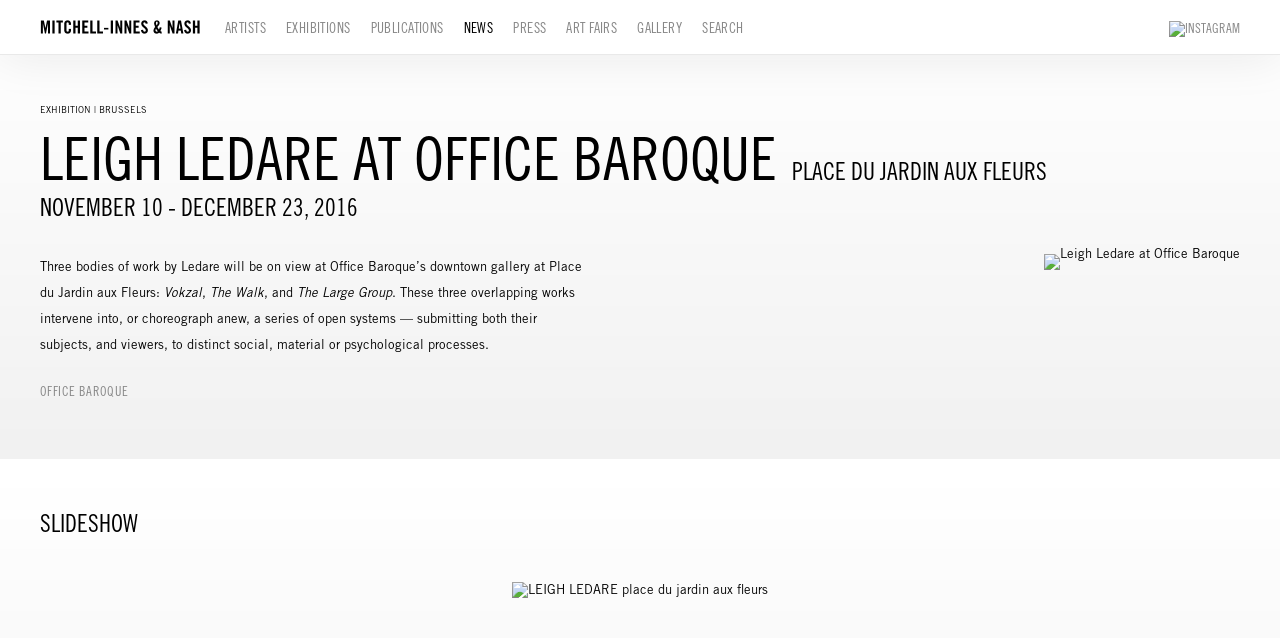

--- FILE ---
content_type: text/html; charset=UTF-8
request_url: https://www.miandn.com/news/leigh-ledare-at-office-baroque
body_size: 22269
content:
    <!DOCTYPE html>
    <html lang="en">
    <head>
        <meta charset='utf-8'>
        <meta content='width=device-width, initial-scale=1.0, user-scalable=yes' name='viewport'>

        
        <link rel="stylesheet" href="https://cdnjs.cloudflare.com/ajax/libs/Swiper/4.4.6/css/swiper.min.css"
              integrity="sha256-5l8WteQfd84Jq51ydHtcndbGRvgCVE3D0+s97yV4oms=" crossorigin="anonymous" />

                    <link rel="stylesheet" href="/build/basicLeftBase.bb0ae74c.css">

        
        
        
        
                    


<title>Leigh Ledare at Office Baroque - place du jardin aux fleurs - News - Mitchell-Innes &amp; Nash</title>

    <link rel="shortcut icon" href="https://s3.amazonaws.com/files.collageplatform.com.prod/image_cache/favicon/application/63936142fcaaf75aef06bd82/58c5c3d884a6a7159c9df53b4ab4e68c.png">




        
        <link rel="stylesheet" type="text/css" href="/style.85eab3db15150e8697ee5ff207d38783.css"/>


        
        

        <script src="//ajax.googleapis.com/ajax/libs/jquery/1.11.2/jquery.min.js"></script>

        <script src="https://cdnjs.cloudflare.com/ajax/libs/Swiper/4.4.6/js/swiper.min.js"
                integrity="sha256-dl0WVCl8jXMBZfvnMeygnB0+bvqp5wBqqlZ8Wi95lLo=" crossorigin="anonymous"></script>

        <script src="https://cdnjs.cloudflare.com/ajax/libs/justifiedGallery/3.6.5/js/jquery.justifiedGallery.min.js"
                integrity="sha256-rhs3MvT999HOixvXXsaSNWtoiKOfAttIR2dM8QzeVWI=" crossorigin="anonymous"></script>

        <script>window.jQuery || document.write('<script src=\'/build/jquery.8548b367.js\'><\/script>');</script>

                    <script src="/build/runtime.d94b3b43.js"></script><script src="/build/jquery.8548b367.js"></script>
            <script src="/build/jquery.nicescroll.min.js.db5e58ee.js"></script>
            <script src="/build/jquery.lazyload.min.js.32226264.js"></script>
            <script src="/build/vendorJS.fffaa30c.js"></script>
        
        <script src="https://cdnjs.cloudflare.com/ajax/libs/jarallax/1.12.4/jarallax.min.js" integrity="sha512-XiIA4eXSY4R7seUKlpZAfPPNz4/2uzQ+ePFfimSk49Rtr/bBngfB6G/sE19ti/tf/pJ2trUbFigKXFZLedm4GQ==" crossorigin="anonymous" referrerpolicy="no-referrer"></script>

                    <script type="text/javascript">
                var langInUrl = false;
                var closeText = "Close";
                var zoomText = "Zoom";
            </script>
        
        <script type="text/javascript">
                        $(document).ready(function () {
                $('body>#supersized, body>#supersized-loader').remove();
            });
            var screens = {
        'slideshow': {
            masterType: 'imagewithdescription',
            configuration: []
        },
    };
var frontendParams = {
    currentScreen: null,
};


        </script>

                    <script src="/build/headerCompiledJS.3b1cf68a.js"></script>
        
        
        <script src="/build/frontendBase.4818ec01.js"></script>

        
                    <!-- Global site tag (gtag.js) - Google Analytics -->
<script async src="https://www.googletagmanager.com/gtag/js?id=UA-119044056-2"></script>
<script>
  window.dataLayer = window.dataLayer || [];
  function gtag(){dataLayer.push(arguments);}
  gtag('js', new Date());

  gtag('config', 'UA-119044056-2');
</script>
        
                    <script src="/build/smartquotes.c236f893.js"></script>
            <script type="application/javascript">
                $(document).bind("ready ajaxComplete",function() {
                    smartquotes();
                });
            </script>
        
                    <script type="text/javascript" src="/scripts.90b3c4eebd52219de6e44405d14f1242.js"></script>

                <script src="https://www.recaptcha.net/recaptcha/api.js?render=6LfIL6wZAAAAAPw-ECVAkdIFKn-8ZQe8-N_5kUe8"></script>
    </head>
    <body data-email-protected=""
          data-section-key="news"
          data-section-id="57f5103384184e06458b457c"
         class="
            ada-compliance                        s-news            detail-page            
        ">
                    <a href="#contentWrapper" id="skipToContent">Skip to content</a>
                <input type="hidden" value="" id="email-protected-header"/>
        <input type="hidden" value="" id="email-protected-description"/>
        <input type="hidden" value="First Name" id="email-protected-first-name-field-text"/>
        <input type="hidden" value="Last Name" id="email-protected-last-name-field-text"/>
        <input type="hidden" value="Email" id="email-protected-email-field-text"/>
        <input type="hidden" value="Subscribe" id="email-protected-subscribe-button-text"/>

                    <header class='main-header
                 fixed'>
                <div class='container'>
                    <a class='logo' href='/'><img itemprop="image" class="alt-standard" alt="Mitchell-Innes &amp; Nash" src="https://s3.amazonaws.com/files.collageplatform.com.prod/application/63936142fcaaf75aef06bd82/812f66d59eddafef3d7ff602ddc9f38c.png" width="160"/></a><nav class='main'><a href="/artists">Artists</a><a href="/exhibitions">Exhibitions</a><a href="/publications">Publications</a><a href="/news" class="active">News</a><a href="/press">Press</a><a href="/art-fairs">Art Fairs</a><a href="/gallery">Gallery</a><a href="/search">Search</a></nav><nav class='languages'></nav><div class="mobile-menu-wrapper"><nav class='mobile'><a class="menu" href="#">Menu</a><div class="navlinks"><a href="/artists">Artists</a><a href="/exhibitions">Exhibitions</a><a href="/publications">Publications</a><a href="/news" class="active">News</a><a href="/press">Press</a><a href="/art-fairs">Art Fairs</a><a href="/gallery">Gallery</a><a href="/search">Search</a></div></nav></div><div class="social"><a href="https://www.instagram.com/miandn/" target="_blank"><img itemprop="image" src="https://static-assets.artlogic.net/w_200,h_50,c_limit/exhibit-e/63936142fcaaf75aef06bd82/11539373ac8d55a14dcd127c791d10d5.png" alt="Instagram"/></a></div>
                </div>
            </header>
                <div id="contentWrapper" tabindex="-1" class="contentWrapper">
                    
    <div class='news-details img'>
       <div class='clearfix'>

    
    




                                                                    
<header class="section-header divider page-header
                    
                                                            "><div class="container"><div class='item-header'><div class="detail-title">
                Exhibition | Brussels
            </div><h1>Leigh Ledare at Office Baroque</h1><h2>place du jardin aux fleurs</h2><h3>November 10 - December 23, 2016</h3></div><span class='links'><a href='/' class="link-back back-link back">Back</a></span></div></header>
    
        <div class='container'>
                    <div class="image clearfix">
                <img alt="Leigh Ledare at Office Baroque"
                     src='https://static-assets.artlogic.net/w_800,h_800,c_limit/exhibit-e/63936142fcaaf75aef06bd82/26e5fb75f57b5fb3cf2b798b9b2114ac.jpeg'
                      />
                <div class='caption'></div>
            </div>
         
        <div class="paragraph-styling details">
            <p>Three bodies of work by Ledare will be on view at Office Baroque&rsquo;s downtown gallery at Place du Jardin aux Fleurs:&nbsp;<em>Vokzal</em>,&nbsp;<em>The Walk</em>, and&nbsp;<em>The Large Group</em>. These three overlapping works intervene into, or choreograph anew, a series of open systems &mdash; submitting both their subjects, and viewers, to distinct social, material or psychological processes.&nbsp;</p>
            <div class="links">
                                                    <div class='file'>
                        <a href='http://www.officebaroque.com/exhibitions/84/leigh-ledare-place-du-jardin-aux-fleurs' target="_blank">Office Baroque</a>
                    </div>
                            </div>     
        </div>  
    </div>
</div>
    </div>
                 
            <section id="slideshow">
                                    <div id='screen-slideshow' >
                                            



    
        
<header class='section-header divider border-top '><div class="container"><h1>
                Slideshow
            </h1><span class='links slider-features'></span></div></header>
            
            
                            <div class='container
                    '>
            
                                        <div id='slideshow-container'>
            <div class='
                slider                                 full-slider
                
                                '
                            >

            
                            <div data-screen="slideshow"
     class='fader-items
     
               bx-preload
          '
    >
                                                                                            <div class='slide'>
    <div class="slide-wrapper">
    
                            <figure class="">
                <img
        class='
            enlarge                                    bx-image        '
                                                data-href="/news/leigh-ledare-at-office-baroque/slideshow?view=enlarge"
                            data-slide='1'
        data-src='https://static-assets.artlogic.net/w_1600,h_1020,c_limit/exhibit-e/63936142fcaaf75aef06bd82/016f7085f4254bb77687f77654a71638.jpeg'        data-enlarge='https://static-assets.artlogic.net/w_1800,h_1800,c_limit/exhibit-e/63936142fcaaf75aef06bd82/016f7085f4254bb77687f77654a71638.jpeg'                alt='LEIGH LEDARE place du jardin aux fleurs'
        tabindex="0"        >
            </figure>
        
        <figcaption>
            <p>LEIGH LEDARE<br />
<em>place du jardin aux fleurs</em><br />
Installation view at Office Baroque, Brussels, 2016</p>
                                            </figcaption>
            </div>
</div>
                                                                                                <div class='slide'>
    <div class="slide-wrapper">
    
                            <figure class="">
                <img
        class='
            enlarge                                    bx-image        '
                                                data-href="/news/leigh-ledare-at-office-baroque/slideshow?view=enlarge"
                            data-slide='2'
        data-src='https://static-assets.artlogic.net/w_1600,h_1020,c_limit/exhibit-e/63936142fcaaf75aef06bd82/56c0fa258fb380a374d2fc37316a96fa.jpeg'        data-enlarge='https://static-assets.artlogic.net/w_1800,h_1800,c_limit/exhibit-e/63936142fcaaf75aef06bd82/56c0fa258fb380a374d2fc37316a96fa.jpeg'                alt='LEIGH LEDARE place du jardin aux fleurs'
        tabindex="0"        >
            </figure>
        
        <figcaption>
            <p>LEIGH LEDARE<br />
<em>place du jardin aux fleurs</em><br />
Installation view at Office Baroque, Brussels, 2016</p>
                                            </figcaption>
            </div>
</div>
                                                                                                <div class='slide'>
    <div class="slide-wrapper">
    
                            <figure class="">
                <img
        class='
            enlarge                                    bx-image        '
                                                data-href="/news/leigh-ledare-at-office-baroque/slideshow?view=enlarge"
                            data-slide='3'
        data-src='https://static-assets.artlogic.net/w_1600,h_1020,c_limit/exhibit-e/63936142fcaaf75aef06bd82/60cdd2d28945e71656bbc9ffa1b00d69.jpeg'        data-enlarge='https://static-assets.artlogic.net/w_1800,h_1800,c_limit/exhibit-e/63936142fcaaf75aef06bd82/60cdd2d28945e71656bbc9ffa1b00d69.jpeg'                alt='LEIGH LEDARE place du jardin aux fleurs'
        tabindex="0"        >
            </figure>
        
        <figcaption>
            <p>LEIGH LEDARE<br />
<em>place du jardin aux fleurs</em><br />
Installation view at Office Baroque, Brussels, 2016</p>
                                            </figcaption>
            </div>
</div>
                                                                                                <div class='slide'>
    <div class="slide-wrapper">
    
                            <figure class="">
                <img
        class='
            enlarge                                    bx-image        '
                                                data-href="/news/leigh-ledare-at-office-baroque/slideshow?view=enlarge"
                            data-slide='4'
        data-src='https://static-assets.artlogic.net/w_1600,h_1020,c_limit/exhibit-e/63936142fcaaf75aef06bd82/10f2f19ed73f08439ff6d4ad41442dd1.jpeg'        data-enlarge='https://static-assets.artlogic.net/w_1800,h_1800,c_limit/exhibit-e/63936142fcaaf75aef06bd82/10f2f19ed73f08439ff6d4ad41442dd1.jpeg'                alt='LEIGH LEDARE place du jardin aux fleurs'
        tabindex="0"        >
            </figure>
        
        <figcaption>
            <p>LEIGH LEDARE<br />
<em>place du jardin aux fleurs</em><br />
Installation view at Office Baroque, Brussels, 2016</p>
                                            </figcaption>
            </div>
</div>
                </div>
            
                        </div>
            </div>
                    </div>
        
                </div>
    
                            </section>   
             
            <section id="associations">
                            <div class='associations fixed-font'>
                                                                <div id="related-press">
                        <div id='press' class="associations">
                                                                                                                                                                                        <div class="associations">
        
        
        
                                                                    
                    
<div id="press-grid" class='grid-container custom-grid-container custom-grid'>
            



    

<header class="section-header divider
                    custom-grid
                                                            "><div class="container"><h4>Press</h4></div></header>
    
    <div id="" class='container fixed-font custom-grid'><div class='entry fitted'>
                                            <a href='http://www.blouinartinfo.com/news/story/1799016/last-chance-leigh-ledare-at-office-baroque-brussels' target="_blank">
                                        <div class="placeholder">
                        <div class="image">
                                                            <img itemprop="image"  alt='Last Chance: Leigh Ledare at Office Baroque, Brussels'
                                     src='https://static-assets.artlogic.net/w_728,h_534,c_lfill/exhibit-e/63936142fcaaf75aef06bd82/abd1ec38e146a0502acebac09a881df4.jpeg' srcset="https://static-assets.artlogic.net/w_364,h_267,c_lfill/exhibit-e/63936142fcaaf75aef06bd82/abd1ec38e146a0502acebac09a881df4.jpeg 1x, https://static-assets.artlogic.net/w_728,h_534,c_lfill/exhibit-e/63936142fcaaf75aef06bd82/abd1ec38e146a0502acebac09a881df4.jpeg 2x"
                                     class="rollover-image-out">
                                                                                    </div>
                    </div>
                                            <div class="list-detail-title">
                            BY BLOUIN ARTINFO DATEBOOK
                        </div>
                                                                                                                <div class="titles">
                    <div class="title">Last Chance: Leigh Ledare at Office Baroque, Brussels</div>

                    
                                            <span class="subtitle">ArtInfo</span>
                                                                                                                            <span class="date">
                                December 19, 2016
                            </span>
                                                                                                                                                                                                                                                                                                                                                                                                </div>
                                                                                                                                                                                                                </a>                                                <div class="summary paragraph-styling"><p>This is the New York-based artist&#39;s first exhibition in Brussels. On view are Ledare&rsquo;s three bodies of works&mdash;Vokzal, The Walk, and The Large Group.&nbsp;</p></div>
                                                        <div class='links'>
                                                                <a class="view-more" href='http://www.blouinartinfo.com/news/story/1799016/last-chance-leigh-ledare-at-office-baroque-brussels'
                           target="_blank">ArtInfo</a>
                                    </div>
                    </div><div class='entry fitted'>
                                            <a href='https://frieze.com/article/critics-guide-brussels' target="_blank">
                                        <div class="placeholder">
                        <div class="image">
                                                            <img itemprop="image"  alt='Leigh Ledare at Office Baroque, Brussels'
                                     src='https://static-assets.artlogic.net/w_364,h_267,c_lfill/exhibit-e/63936142fcaaf75aef06bd82/42b570039a56c9989ceeb6ef6a741984.jpeg' 
                                     class="rollover-image-out">
                                                                                    </div>
                    </div>
                                            <div class="list-detail-title">
                            BY ELLEN MARA DE WACHTER
                        </div>
                                                                                                                <div class="titles">
                    <div class="title">Leigh Ledare at Office Baroque, Brussels</div>

                    
                                            <span class="subtitle">Frieze.com</span>
                                                                                                                            <span class="date">
                                December 5, 2016
                            </span>
                                                                                                                                                                                                                                                                                                                                                                                                </div>
                                                                                                                                                                                                                </a>                                                <div class="summary paragraph-styling"><p>Three projects exploring human behaviour and pathologies intertwine in this exhibition of works by the American artist Leigh Ledare at Office Baroque, Brussels.&nbsp;</p></div>
                                                        <div class='links'>
                                            <a class="attachment"
                           href='/attachment/en/63936142fcaaf75aef06bd82/Press/585064198cdb5065581b6fa2'
                           target="_blank">Download PDF</a>
                                                                <a class="view-more" href='https://frieze.com/article/critics-guide-brussels'
                           target="_blank">Frieze.com</a>
                                    </div>
                    </div></div>
</div>
    
                

</div>
                        </div>
                    </div>
                                    </div>
    
                            </section>   
                 
                        </div>
        
<footer class="divider show4col full-width-divider"><div class="container clearfix"><div class='divider'></div><div class='footer-cols'><div class="footer-col1"><p>526 W 26th Street, New York NY 10001<br />
Tel 212-744-7400&nbsp;<br />
For general inquires or more information please contact&nbsp;<a href="mailto:INFO@MIANDN.COM">&nbsp;INFO@MIANDN.COM</a><br /><br />
Open Monday through Friday 10 AM - 6&nbsp;PM<br />
&copy; 2025 Mitchell-Innes&nbsp;&amp; Nash, New York</p></div><div class="footer-col3"><p class="ee-editor-button" style="font-size:11px;"><a href="https://app.artlogic.net/miandn/signup" target="_blank">Join Mailing List</a></p></div><div class="footer-col4"><p>Mitchell-Innes &amp; Nash is committed to making its website accessible to all people, including individuals with disabilities. We are in the process of updating our website, miandn.com, so that it complies with best practices and standards as defined by Section 508 of the U.S. Rehabilitation Act and Level AA of the World Wide Web Consortium (W3C) Web Content Accessibility Guidelines 2.0. The purpose of these guidelines is to make web content more accessible for all people, including those with disabilities.</p><p>If you require additional assistance or have accessibility concerns, please contact us at (212) 744-7400 or&nbsp;info@miandn.com</p></div></div><span><a href="/site-index" class="footer-siteindex">Site Index</a></span></div></footer>
            </body>
    </html>


--- FILE ---
content_type: text/css; charset=UTF-8
request_url: https://www.miandn.com/style.85eab3db15150e8697ee5ff207d38783.css
body_size: 100074
content:

.container {
    max-width: 1600px;
}

                        
    
    

    


.custom-grid .entry {
    width: 22.75%;
    margin-right: 3%;
    margin-bottom: 60px;
    display: inline-block;
    vertical-align: top;
}


.custom-grid .entry:nth-child(4n+4) {
    margin-right: 0;
} 

.custom-grid .entry .placeholder {
    padding-top: 73.351648351648%;
    background: none;
}

.custom-grid .entry .placeholder .image img {
    max-height: 100%;
    max-width: 100%;
        padding: 0;
        position: absolute;
    top: auto;
    right: auto;
    bottom: 0;
    left: 0;    
    
}


                                                                                                            
    


    


.custom-grid-exhibitions .entry {
    width: 22.75%;
    margin-right: 3%;
    margin-bottom: 60px;
    display: inline-block;
    vertical-align: top;
}


.custom-grid-exhibitions .entry:nth-child(4n+4) {
    margin-right: 0;
} 

.custom-grid-exhibitions .entry .placeholder {
    padding-top: 73.351648351648%;
    background: none;
}

.custom-grid-exhibitions .entry .placeholder .image img {
    max-height: 100%;
    max-width: 100%;
        padding: 0;
        position: absolute;
    top: 0;
    right: 0;
    bottom: 0;
    left: 0;
    
}


                                                            
    


    


.custom-grid-publications .entry {
    width: 22.75%;
    margin-right: 3%;
    margin-bottom: 60px;
    display: inline-block;
    vertical-align: top;
}


.custom-grid-publications .entry:nth-child(4n+4) {
    margin-right: 0;
} 

.custom-grid-publications .entry .placeholder {
    padding-top: 73.351648351648%;
    background: rgba(255,255,255,.5);
}

.custom-grid-publications .entry .placeholder .image img {
    max-height: 92.50936329588%;
    max-width: 94.505494505495%;
        padding: 2.7472527472527%;
        position: absolute;
    top: 0;
    right: 0;
    bottom: 0;
    left: 0;
    
}


                                                                                                                                                                                                                                                            
    


    


.custom-grid-viewing-room .entry {
    width: 48.625%;
    margin-right: 2.75%;
    margin-bottom: 60px;
    display: inline-block;
    vertical-align: top;
}


.custom-grid-viewing-room .entry:nth-child(2n+2) {
    margin-right: 0;
} 

.custom-grid-viewing-room .entry .placeholder {
    padding-top: 74.807197943445%;
    background: none;
}

.custom-grid-viewing-room .entry .placeholder .image img {
    max-height: 100%;
    max-width: 100%;
        padding: 0;
        position: absolute;
    top: auto;
    right: auto;
    bottom: 0;
    left: 0;    
    
}


                                                                                                                                                                                    
    
    
    
    

@media all and (max-width: 768px) {

.custom-grid .entry {
    width: 22.75%;
    margin-right: 3%;
    margin-bottom: 60px;
    display: inline-block;
    vertical-align: top;
}

        .custom-grid .entry:nth-child(4n+4){
        margin-right: 3%;
    }
        .custom-grid .entry:nth-child(4n+4){
        margin-right: 3%;
    }
        .custom-grid .entry:nth-child(3n+3){
        margin-right: 3%;
    }
        .custom-grid .entry:nth-child(2n+2){
        margin-right: 3%;
    }
        

.custom-grid .entry:nth-child(4n+4) {
    margin-right: 0;
} 

.custom-grid .entry .placeholder {
    padding-top: 73.351648351648%;
    background: none;
}

.custom-grid .entry .placeholder .image img {
    max-height: 100%;
    max-width: 100%;
        padding: 0;
        position: absolute;
    top: auto;
    right: auto;
    bottom: 0;
    left: 0;    
    
}

}

                                                                                                            
    

    
    

@media all and (max-width: 768px) {

.custom-grid-exhibitions .entry {
    width: 22.75%;
    margin-right: 3%;
    margin-bottom: 60px;
    display: inline-block;
    vertical-align: top;
}

        .custom-grid-exhibitions .entry:nth-child(4n+4){
        margin-right: 3%;
    }
        .custom-grid-exhibitions .entry:nth-child(4n+4){
        margin-right: 3%;
    }
        .custom-grid-exhibitions .entry:nth-child(3n+3){
        margin-right: 3%;
    }
        .custom-grid-exhibitions .entry:nth-child(2n+2){
        margin-right: 3%;
    }
        

.custom-grid-exhibitions .entry:nth-child(4n+4) {
    margin-right: 0;
} 

.custom-grid-exhibitions .entry .placeholder {
    padding-top: 73.351648351648%;
    background: none;
}

.custom-grid-exhibitions .entry .placeholder .image img {
    max-height: 100%;
    max-width: 100%;
        padding: 0;
        position: absolute;
    top: 0;
    right: 0;
    bottom: 0;
    left: 0;
    
}

}

                                                            
    

    
    

@media all and (max-width: 768px) {

.custom-grid-publications .entry {
    width: 22.75%;
    margin-right: 3%;
    margin-bottom: 60px;
    display: inline-block;
    vertical-align: top;
}

        .custom-grid-publications .entry:nth-child(4n+4){
        margin-right: 3%;
    }
        .custom-grid-publications .entry:nth-child(4n+4){
        margin-right: 3%;
    }
        .custom-grid-publications .entry:nth-child(3n+3){
        margin-right: 3%;
    }
        .custom-grid-publications .entry:nth-child(2n+2){
        margin-right: 3%;
    }
        

.custom-grid-publications .entry:nth-child(4n+4) {
    margin-right: 0;
} 

.custom-grid-publications .entry .placeholder {
    padding-top: 73.351648351648%;
    background: rgba(255,255,255,.5);
}

.custom-grid-publications .entry .placeholder .image img {
    max-height: 92.50936329588%;
    max-width: 94.505494505495%;
        padding: 2.7472527472527%;
        position: absolute;
    top: 0;
    right: 0;
    bottom: 0;
    left: 0;
    
}

}

                                                                                                                                                                                                                                                            
    

    
    

@media all and (max-width: 768px) {

.custom-grid-viewing-room .entry {
    width: 48.625%;
    margin-right: 2.75%;
    margin-bottom: 60px;
    display: inline-block;
    vertical-align: top;
}

        .custom-grid-viewing-room .entry:nth-child(2n+2){
        margin-right: 2.75%;
    }
        .custom-grid-viewing-room .entry:nth-child(2n+2){
        margin-right: 2.75%;
    }
        .custom-grid-viewing-room .entry:nth-child(2n+2){
        margin-right: 2.75%;
    }
        .custom-grid-viewing-room .entry:nth-child(1n+1){
        margin-right: 2.75%;
    }
        

.custom-grid-viewing-room .entry:nth-child(2n+2) {
    margin-right: 0;
} 

.custom-grid-viewing-room .entry .placeholder {
    padding-top: 74.807197943445%;
    background: none;
}

.custom-grid-viewing-room .entry .placeholder .image img {
    max-height: 100%;
    max-width: 100%;
        padding: 0;
        position: absolute;
    top: auto;
    right: auto;
    bottom: 0;
    left: 0;    
    
}

}

                                                                                                                                                                                    
    
    
    
    

@media all and (max-width: 600px) {

.custom-grid .entry {
    width: 30.333333333333%;
    margin-right: 4.5%;
    margin-bottom: 60px;
    display: inline-block;
    vertical-align: top;
}

        .custom-grid .entry:nth-child(4n+4){
        margin-right: 4.5%;
    }
        .custom-grid .entry:nth-child(4n+4){
        margin-right: 4.5%;
    }
        .custom-grid .entry:nth-child(3n+3){
        margin-right: 4.5%;
    }
        .custom-grid .entry:nth-child(2n+2){
        margin-right: 4.5%;
    }
        

.custom-grid .entry:nth-child(3n+3) {
    margin-right: 0;
} 

.custom-grid .entry .placeholder {
    padding-top: 73.351648351648%;
    background: none;
}

.custom-grid .entry .placeholder .image img {
    max-height: 100%;
    max-width: 100%;
        padding: 0;
        position: absolute;
    top: auto;
    right: auto;
    bottom: 0;
    left: 0;    
    
}

}

                                                                                                            
    

    
    

@media all and (max-width: 600px) {

.custom-grid-exhibitions .entry {
    width: 30.333333333333%;
    margin-right: 4.5%;
    margin-bottom: 60px;
    display: inline-block;
    vertical-align: top;
}

        .custom-grid-exhibitions .entry:nth-child(4n+4){
        margin-right: 4.5%;
    }
        .custom-grid-exhibitions .entry:nth-child(4n+4){
        margin-right: 4.5%;
    }
        .custom-grid-exhibitions .entry:nth-child(3n+3){
        margin-right: 4.5%;
    }
        .custom-grid-exhibitions .entry:nth-child(2n+2){
        margin-right: 4.5%;
    }
        

.custom-grid-exhibitions .entry:nth-child(3n+3) {
    margin-right: 0;
} 

.custom-grid-exhibitions .entry .placeholder {
    padding-top: 73.351648351648%;
    background: none;
}

.custom-grid-exhibitions .entry .placeholder .image img {
    max-height: 100%;
    max-width: 100%;
        padding: 0;
        position: absolute;
    top: 0;
    right: 0;
    bottom: 0;
    left: 0;
    
}

}

                                                            
    

    
    

@media all and (max-width: 600px) {

.custom-grid-publications .entry {
    width: 30.333333333333%;
    margin-right: 4.5%;
    margin-bottom: 60px;
    display: inline-block;
    vertical-align: top;
}

        .custom-grid-publications .entry:nth-child(4n+4){
        margin-right: 4.5%;
    }
        .custom-grid-publications .entry:nth-child(4n+4){
        margin-right: 4.5%;
    }
        .custom-grid-publications .entry:nth-child(3n+3){
        margin-right: 4.5%;
    }
        .custom-grid-publications .entry:nth-child(2n+2){
        margin-right: 4.5%;
    }
        

.custom-grid-publications .entry:nth-child(3n+3) {
    margin-right: 0;
} 

.custom-grid-publications .entry .placeholder {
    padding-top: 73.351648351648%;
    background: rgba(255,255,255,.5);
}

.custom-grid-publications .entry .placeholder .image img {
    max-height: 92.50936329588%;
    max-width: 94.505494505495%;
        padding: 2.7472527472527%;
        position: absolute;
    top: 0;
    right: 0;
    bottom: 0;
    left: 0;
    
}

}

                                                                                                                                                                                                                                                            
    

    
    

@media all and (max-width: 600px) {

.custom-grid-viewing-room .entry {
    width: 48.625%;
    margin-right: 2.75%;
    margin-bottom: 60px;
    display: inline-block;
    vertical-align: top;
}

        .custom-grid-viewing-room .entry:nth-child(2n+2){
        margin-right: 2.75%;
    }
        .custom-grid-viewing-room .entry:nth-child(2n+2){
        margin-right: 2.75%;
    }
        .custom-grid-viewing-room .entry:nth-child(2n+2){
        margin-right: 2.75%;
    }
        .custom-grid-viewing-room .entry:nth-child(1n+1){
        margin-right: 2.75%;
    }
        

.custom-grid-viewing-room .entry:nth-child(2n+2) {
    margin-right: 0;
} 

.custom-grid-viewing-room .entry .placeholder {
    padding-top: 74.807197943445%;
    background: none;
}

.custom-grid-viewing-room .entry .placeholder .image img {
    max-height: 100%;
    max-width: 100%;
        padding: 0;
        position: absolute;
    top: auto;
    right: auto;
    bottom: 0;
    left: 0;    
    
}

}

                                                                                                                                                                                    
    
    
    
    

@media all and (max-width: 400px) {

.custom-grid .entry {
    width: 45.5%;
    margin-right: 9%;
    margin-bottom: 60px;
    display: inline-block;
    vertical-align: top;
}

        .custom-grid .entry:nth-child(4n+4){
        margin-right: 9%;
    }
        .custom-grid .entry:nth-child(4n+4){
        margin-right: 9%;
    }
        .custom-grid .entry:nth-child(3n+3){
        margin-right: 9%;
    }
        .custom-grid .entry:nth-child(2n+2){
        margin-right: 9%;
    }
        

.custom-grid .entry:nth-child(2n+2) {
    margin-right: 0;
} 

.custom-grid .entry .placeholder {
    padding-top: 73.351648351648%;
    background: none;
}

.custom-grid .entry .placeholder .image img {
    max-height: 100%;
    max-width: 100%;
        padding: 0;
        position: absolute;
    top: auto;
    right: auto;
    bottom: 0;
    left: 0;    
    
}

}

                                                                                                            
    

    
    

@media all and (max-width: 400px) {

.custom-grid-exhibitions .entry {
    width: 45.5%;
    margin-right: 9%;
    margin-bottom: 60px;
    display: inline-block;
    vertical-align: top;
}

        .custom-grid-exhibitions .entry:nth-child(4n+4){
        margin-right: 9%;
    }
        .custom-grid-exhibitions .entry:nth-child(4n+4){
        margin-right: 9%;
    }
        .custom-grid-exhibitions .entry:nth-child(3n+3){
        margin-right: 9%;
    }
        .custom-grid-exhibitions .entry:nth-child(2n+2){
        margin-right: 9%;
    }
        

.custom-grid-exhibitions .entry:nth-child(2n+2) {
    margin-right: 0;
} 

.custom-grid-exhibitions .entry .placeholder {
    padding-top: 73.351648351648%;
    background: none;
}

.custom-grid-exhibitions .entry .placeholder .image img {
    max-height: 100%;
    max-width: 100%;
        padding: 0;
        position: absolute;
    top: 0;
    right: 0;
    bottom: 0;
    left: 0;
    
}

}

                                                            
    

    
    

@media all and (max-width: 400px) {

.custom-grid-publications .entry {
    width: 45.5%;
    margin-right: 9%;
    margin-bottom: 60px;
    display: inline-block;
    vertical-align: top;
}

        .custom-grid-publications .entry:nth-child(4n+4){
        margin-right: 9%;
    }
        .custom-grid-publications .entry:nth-child(4n+4){
        margin-right: 9%;
    }
        .custom-grid-publications .entry:nth-child(3n+3){
        margin-right: 9%;
    }
        .custom-grid-publications .entry:nth-child(2n+2){
        margin-right: 9%;
    }
        

.custom-grid-publications .entry:nth-child(2n+2) {
    margin-right: 0;
} 

.custom-grid-publications .entry .placeholder {
    padding-top: 73.351648351648%;
    background: rgba(255,255,255,.5);
}

.custom-grid-publications .entry .placeholder .image img {
    max-height: 92.50936329588%;
    max-width: 94.505494505495%;
        padding: 2.7472527472527%;
        position: absolute;
    top: 0;
    right: 0;
    bottom: 0;
    left: 0;
    
}

}

                                                                                                                                                                                                                                                            
    

    
        

@media all and (max-width: 400px) {

.custom-grid-viewing-room .entry {
    width: 100%;
    margin-right: 0%;
    margin-bottom: 60px;
    display: inline-block;
    vertical-align: top;
}

        .custom-grid-viewing-room .entry:nth-child(2n+2){
        margin-right: 0%;
    }
        .custom-grid-viewing-room .entry:nth-child(2n+2){
        margin-right: 0%;
    }
        .custom-grid-viewing-room .entry:nth-child(2n+2){
        margin-right: 0%;
    }
        .custom-grid-viewing-room .entry:nth-child(1n+1){
        margin-right: 0%;
    }
        

.custom-grid-viewing-room .entry:nth-child(1n+1) {
    margin-right: 0;
} 

.custom-grid-viewing-room .entry .placeholder {
    padding-top: 74.807197943445%;
    background: none;
}

.custom-grid-viewing-room .entry .placeholder .image img {
    max-height: 100%;
    max-width: 100%;
        padding: 0;
        position: absolute;
    top: auto;
    right: auto;
    bottom: 0;
    left: 0;    
    
}

}

                                                                                                                                                                    
body { background: #f0f0f0; color: #000000; font-size: 13px; line-height: normal; }
#overlay, footer { background: #f0f0f0; }
#overlay .close { font-size: 13px; color: #888888; }
.main-header nav a { color: #888888; font-size: 14px; text-transform: uppercase; letter-spacing: 0px; }
.screen-nav a, .slider-features a, .section-header a, .private nav a { color: #888888; font-size: 13px; text-transform: uppercase; letter-spacing: 0px; }
.main-header nav.homepage a:hover, .main-header nav.homepage a.active, #slidecaption a:hover *, a:hover, a:hover *, .grid .entry a:hover span, .private-login input[type="submit"]:hover, .entry a:hover .placeholder, .entry a:hover .thumb, #overlay .close:hover, .main-header nav a:hover, .main-header nav a.active, .screen-nav a.active, .screen-nav a:hover, .screen-nav a:hover *, .slider-features a.active, .slider-features a:hover, .slider-features a:hover *, .section-header a:hover, .section-header a:hover *, .section-header a.active { color: #000000 !important; }
section header, .divider, .news .entry { border-color: #b4b4b4; }
.homepage .caption h1 { color: #000000; font-size: 13px; text-transform: uppercase; letter-spacing: 0px; }
a, .private-login input[type="submit"], .main-header nav.homepage a, #slidecaption a * { color: #888888; }
.entry .placeholder, .entry .thumb, .list.text-only.entries.fixed-font a .summary, .news .list h1 { color: #000000; }
.large-images h2 { line-height: normal; text-transform: uppercase; }
h1, h1.sectionname, .entries .titles, .entries .title, .grid .titles, .grid .title, h2, .entries .subtitle, .grid .subtitle, .grid .titles .subtitle, .homepage .caption h2, h3, .entries .date, .grid .date, .grid .titles .date, .homepage .caption h3 { color: #000000; font-size: 13px; line-height: normal; text-transform: uppercase; letter-spacing: 0px; }
.news h1, .press-thumbs .entry .title, .news h2, .news h3 { text-transform: uppercase; }
h4, .sectionname { font-size: 13px; line-height: normal; text-transform: uppercase; letter-spacing: 0px; }
.paragraph-styling p { margin-bottom: 2em; }
.list.text-only.entries.fixed-font .date { font-size: 13px; }
.medium h1, .small h1, .medium h2, .small h2, .medium h3, .small h3, .entries.fixed-font .title, .entries.fixed-font .titles, .entries.fixed-font .subtitle, .entries.fixed-font  .date, .entries.fixed-font .titles .subtitle, .entries.fixed-font .titles .date, .fixed-font .entries .date, .grid.fixed-font .title, .grid.fixed-font .titles, .grid.fixed-font .subtitle, .grid.fixed-font  .date, .grid.fixed-font .titles .subtitle, .grid.fixed-font .titles .date, .fixed-font .grid .date, .links a, .fixed-font .entry h1, .fixed-font .entry h2, .fixed-font .entry h3 { font-size: 13px; line-height: normal; }
.news .entry h2, .large-images h3, .news .entry h3, p { line-height: normal; }

/* -------------------------------------------------------------------------- */
/* FONT TRACKING NEW FONTS CREATED AND APPLIED STARTING 12-14-2021 */
@import url("http://fast.fonts.net/t/1.css?apiType=css&projectid=672a48aa-e0fd-40e6-8ff6-d4904c9e80fd");
/* -------------------------------------------------------------------------- */

.ee-editor-button {
    font-family: 'TradeCn18';
    line-height: 1.9;
    font-size: 13px !important;
    background: #fff;
    color: #000;
    text-transform: uppercase;
    border: 1px #d6d6d6 solid;
    border-radius: 0px;
    padding: 8px 15px 6px 15px;
    width: fit-content;
    width: -moz-fit-content;
    display: block;
}
.ee-editor-button a {
    color: #000 !important;
}


/* --------------------------------------------------------- */
/* ART FAIRS */
/* --------------------------------------------------------- */
.s-art-fairs section#images header{
    display:none;
}


/* --------------------------------------------------------- */
/* VIEW MORE ON ARTISTS */
/* --------------------------------------------------------- */
.s-artists div#related-news .entry:nth-child(n+5),
.s-artists div#related-press .entry:nth-child(n+5),
.s-artists div#related-press .entry .summary{
    display:none;
}
section#news-link,
section#press-link {
    text-align:center;
    background-image:none;
    margin-bottom:5%;
}
section#news-link, 
section#news-link .text-one-column .content,
section#press-link, 
section#press-link .text-one-column .content{
    padding-top: 0;
    padding-bottom: 0;
    
}
section#news-link .text-one-column .content,
section#press-link .text-one-column .content{
    margin:auto;
}
section#news-link .text-one-column p:last-of-type,
section#press-link .text-one-column p:last-of-type{
    margin-bottom:0;
}
section#news-link .text-one-column .content a,
section#press-link .text-one-column .content a{
    display: inline-block;
    text-transform: uppercase;
    padding: 10px 15px;
    padding-bottom: 8px;
    color: #000;
    /* line-height: 1; */
    border: 1px solid #000;
    transition: background .3s;
}
section#news-link .text-one-column .content a:hover,
section#press-link .text-one-column .content a:hover{
    background:#000;
    color: #fff !important;
    /* line-height: 1; */
    border: 1px solid #000;
}
/*NEWS ASSOCIATED GRID*/
.s-artists div#related-news .associations .list-container .entry:nth-child(1n+1) {
    display: inline-block;
    width: 22.777777777778%;
    margin-right: 2.962962962963%;
    margin-bottom: 60px;
    padding-bottom:0;
    vertical-align: top;
}
.s-artists div#related-news .associations .list-container .entry:nth-child(4n+4) {
    margin-right: 0;
}
.s-artists div#related-news .associations .list-container .entry .info {
    max-width: 740px;
    width: 100%;
    padding-right: 0;
}
.s-artists div#related-news .associations .list-container .entry .summary {
    display:none;
}
.s-artists div#related-news .associations .list-container .entry .thumbnail {
    float: none;
        margin-bottom: 12px;
    width: 100%;
    max-height: 180px;
    height:72%;

}
.s-artists div#related-news .associations .list-container .entry .thumbnail img {
    object-fit: contain;
    width: 100%;
    height: 180px;
    max-width: 246px;
    max-height: 180px;
    object-position: left bottom;
}
.s-artists div#related-news .entry:nth-child(n+5) {
    display:none !important;
}
/* --------------------------------------------------------- */
/* DROP DOWN MENUS */
/* --------------------------------------------------------- */
/* fix 1px shift mis-alignment */
.dropdown > .divider{left: -1px;}

/*border colors and top/bottom padding*/
.dropdown-root .divider{     border: 1px solid #888; padding: 3px 0;background-color:transparent;}
.dropdown-root > .dropdown > .divider {
    background: #fff;
}

/*new background image arrow*/
.dropdown:after {
    content: " ";
    position: absolute;
    height: 95%;
    width: 15px;
    top: 0;
    right: 10px;
    background: url('https://s3.amazonaws.com/files.collageplatform.com.prod/application/63936142fcaaf75aef06bd82/dropdown.png') center center no-repeat;
    background-size: contain;
    background-color: transparent !important;
    opacity:.6;
}
/*remove old arrow*/
.dropdown:before {content: none;}

/*drop down items*/
.dropdown-root .divider  a,
.dropdown-root .divider  a:last-of-type{
    display: block;
    white-space: nowrap;
    padding: 6px 4px 0px 10px;
    margin: 0;
    /*EDIT FONT STYLING*/
    font-size: 12px !important;
}
/*view all link spacing styling*/
.filter-items .association-filter {margin-right: 20px;}
.filter-clear{
    white-space: nowrap;
    /*EDIT FONT STYLING*/
    font-size: 12px !important;
}

@media all and (max-width:768px) {
    form.filter-items {
    width: 100%;
}
.dropdown {
    display: inline-block;
    min-width: 250px;

}

}
@media all and (max-width:600px) {
    .s-artists div#related-news .associations .list-container .entry:nth-child(1n+1) {
    display: inline-block;
    width: 30.37037037037%;
    margin-right: 4.4444444444444%;
    margin-bottom: 60px;
    padding-bottom:0;
    vertical-align: top;
}
.s-artists div#related-news .associations .list-container .entry:nth-child(3n+3) {
    margin-right: 0;
}
.s-artists div#related-news .entry:nth-child(n+4),
.s-artists div#related-press .entry:nth-child(n+4){
    display:none !important;
}
section#news-link, section#press-link {
    text-align: center;
    background-image: none;
    margin-bottom: 12%;
}
}
@media all and (max-width:400px) {
    .s-artists div#related-news .associations .list-container .entry:nth-child(1n+1) {
    display: inline-block;
    width: 45.555555555556%;
    margin-right: 8.8888888888889%;
    margin-bottom: 60px;
    padding-bottom:0;
    vertical-align: top;
}
.s-artists div#related-news .associations .list-container .entry:nth-child(2n+2) {
    margin-right: 0;
}
.s-artists div#related-news .entry:nth-child(n+4),
.s-artists div#related-press .entry:nth-child(n+4){
    display:inline-block !important;
}
.s-artists div#related-news .entry:nth-child(n+5),
.s-artists div#related-press .entry:nth-child(n+5){
    display:none !important;
}
section#news-link, section#press-link {
    text-align: center;
    background-image: none;
    margin-bottom: 12%;
}
}

/* --------------------------------------------------------- */
/* SITE INDEX */
a.footer-siteindex {
display:block;
    font-size: 11px;
margin-bottom:20px;
margin-top:20px;
        color: #fff;
}
a.footer-siteindex:hover {
    color:#fff !important;
}
/*.s-viewing-room .custom-global-menu span:before {*/
/*    content: "Viewing Room";*/
/*    display:none;*/
/*}*/
/*.s-viewing-room .custom-global-menu span a{*/
/*    color: #f10958 !important;*/
/*}*/
/*.main-header nav a:nth-of-type(3) {*/
/*    color: #f42f7a !important;*/
/*}*/
/*CAPTION UPDATE*/

.thumbnail-caption {
    height: auto;
}

/*SWIPER*/
.s-viewing-room .slideshow-container .slideshow-headline {
    display: none;
}
.s-viewing-room .swiper-container.slideshow .slide-content-container {

    background: transparent;
}

/*.s-viewing-room .slide-video-container > iframe {*/
/*    width: 100% !important;*/
/*    min-height: 560px;*/
/*}*/
#stacked-video .swiper-slide {
    margin-bottom: 5%;
}
.swiper-container .swiper-slide-caption {
    width: 60%;
    text-align: center;
    margin: auto;
    margin-top: 10px;
}
.swiper-slide-caption a.cursor-pointer,
.inquire-link a.cursor-pointer {
    margin-top: 20px;
    display: inline-block;
    /*padding: 10px 14px;*/
    /*padding-bottom: 7px;*/
    text-transform: uppercase;
    /*border: 1px solid #000;*/
    /*color: #000;*/
}
/*.swiper-slide-caption a.cursor-pointer:hover,*/
/*.inquire-link a.cursor-pointer:hover {*/
/*    border: 1px solid #757575;*/
/*    color: #757575 !important;*/
/*}*/

a.acuity-embed-button {
    display:block;
    margin-top:10px;
}
/* --------------------------------------------------------- */
/* SWIPER (MAX-WIDTH) ASPECT RATIO FIX */
/* --------------------------------------------------------- */
.s-viewing-room .position-guard-container .swiper-container{
    width:1500px;
    max-width:100%;
    margin-left:auto;
    margin-right:auto;
}
#stacked-video .position-guard-container .swiper-container.slideshow .slide-content-container{
    padding-top:52%;
}
@media all and (max-width:500px) {
    #stacked-video .swiper-slide {
    margin-bottom: 10%;
}
.swiper-container .swiper-slide-caption {
    width: 100%;
}
}
/* -------------------------------------------------------------------------- */
/*MODULAR*/
/* -------------------------------------------------------------------------- */
/* adjust no-image width */
.s-viewing-room .text-one-column-with-image.no-image .text{ width:100%; max-width:600px;}
.s-viewing-room .text-one-column .content { max-width: 600px; }

/* center no-image width */
.s-viewing-room .text-one-column-with-image.no-image .text{margin-left: auto; margin-right:auto;float:none;}


/*large-image*/
.text-one-column-with-image.large-image .image { text-align: center; }


.s-viewing-room .full-width-banner {
    margin-bottom: 50px;
}
.s-viewing-room .banner-image {
    margin-bottom: 30px;
}
.s-viewing-room .full-width-banner h1 {
    display: inherit;
}
.s-viewing-room .full-width-banner h2 {
    padding-bottom: 5px;
}
.text-or-image-two-columns.banner-image figure, .text-one-column-with-image.banner-image figure {
    min-height: 100vh;
    background-position: center;
    background-size: cover;
}
.full-width-banner .slide figure {
    padding-top: 100vh;
}
.s-viewing-room  .text-one-column-with-image.banner-image .text,
.s-viewing-room  .text-one-column-with-image.large-image .text{
    display: none;
}
.s-viewing-room .text-one-column-with-image.no-image.large-image .text,
.s-viewing-room .text-one-column-with-image.no-image.banner-image .text{
    display: block;
}
.s-viewing-room .text-one-column-with-image.no-image.banner-image .text{
    padding-bottom:0;
}

.s-viewing-room .text-one-column-with-image.no-image.banner-image .text p{
    font-size: 11px;
    line-height: 15px;
}

.s-viewing-room .text-one-column-with-image.no-image.banner-image .text p:last-of-type {
    margin-bottom: 0;
}
.s-viewing-room .text-one-column-with-image.no-image.banner-image .text .fluid-width-video-wrapper {
    margin-bottom: 20px;
}
.s-viewing-room  .text-one-column-with-image.large-image .caption {
    text-align: center;
}

@media all and (max-width:768px) {
    .s-viewing-room .text-one-column-with-image.no-image.banner-image .text {
    padding: 0 20px !important;
        width: auto !important;
}
.fluid-width-video-wrapper {
    width: 100%;
}
}












/*FLEX ALIGNMENT*/
.s-viewing-room .text-one-column-with-image:not(.large-image):not(.banner-image):not(.no-image) > .container{
    display:flex;
    align-items: flex-start;
}
.s-viewing-room .text-one-column-with-image.image-on-right:not(.large-image):not(.banner-image):not(.no-image) > .container{
    flex-direction: row-reverse;
}
.s-viewing-room .text-one-column-with-image:not(.large-image):not(.banner-image):not(.no-image) .text{
    align-self: center;
    float:none;
}
.s-viewing-room .text-one-column-with-image:not(.large-image):not(.banner-image):not(.no-image) .image{
    float:none;
}



@media (max-width: 480px) {
    .s-viewing-room .text-one-column-with-image:not(.large-image):not(.banner-image):not(.no-image) > .container {
        display: block;
    }
    .s-viewing-room .text-one-column-with-image:not(.large-image):not(.banner-image):not(.no-image) .text {
        margin-top: 40px;
    }
}




/* -------------------------------------------------------------------------- */
/*VIEWING ROOM THUMB-SHOW*/
/* -------------------------------------------------------------------------- */
.s-viewing-room section[id^='thumb-show'] .container{
    padding:0 40px;
}
@media all and (max-width:1120px) {
    .s-viewing-room section[id^='thumb-show'] .container{
        padding:0 20px;
    }    
}
.slideshow-overlay .inquireBox .caption p,
.swiper-container .swiper-slide-caption p,
.s-viewing-room section[id^='thumb-show'] .swiper-slide-caption p,
.s-viewing-room section[id^='thumb-show'] .caption-snippet p{
    font-size:11px;
    line-height:15px;
}
.s-viewing-room section[id^='thumb-show'] .inquire-link a,
.s-viewing-room section[id^='thumb-show'] .swiper-slide-caption a.cursor-pointer{
    font-size:13px;
    text-transform:uppercase;
    letter-spacing:1px;
    /*padding-top:20px;*/
    display:inline-block;
}
.s-viewing-room section[id^='thumb-show'] .swiper-container.slideshow .slide-content-container{
    background:unset;
}

/* --------------------------- */
/*SLIDE-SHOW*/
/* --------------------------- */
.s-viewing-room section#slideshow {
    padding-top: 0;
    background-image: none;
}


.s-viewing-room section[id^='thumb-show']{
    padding-bottom:80px;
}

.s-viewing-room section[id^='thumb-show'] div[data-slideshow-view='slideshow'] .container{max-width:100%;}
.s-viewing-room section[id^='thumb-show'] div[data-slideshow-view] .swiper-container.slideshow {margin-bottom: 0}

.s-viewing-room section[id^='thumb-show'] .swiper-slide-caption {
    max-width:600px;
    margin-left:auto; margin-right:auto;
}

.s-viewing-room section[id^='thumb-show'] .thumbnail-container .caption-snippet{
    height:auto;
    max-width:600px;
    margin-left:auto;
    margin-right:auto;
}

/*slide-show thumbnails*/
.s-viewing-room section[id^='thumb-show'] .squared .thumbnail-container{
    vertical-align:top;
    margin-bottom: 3%;
}
@media all and (max-width:400px) {
    .s-viewing-room section[id^='thumb-show'] .squared[data-width] .thumbnail-container {
        width:48.5%
    }
}

/*slide-show header work around*/
.s-viewing-room section[id^='thumb-show'] .slideshow-headline h1,
.s-viewing-room section[id^='thumb-show'] .slideshow-headline h2{
    visibility:hidden;
    display:none!important;
}
.s-viewing-room section[id^='thumb-show'] .slideshow-container .slideshow-headline {
    border-bottom: none;
    padding-bottom: 0;
    margin-bottom: 0;
    display:flex;
    justify-content:flex-end;
}
.s-viewing-room section[id^='thumb-show'] .slideshow-container .slideshow-headline > span{
    margin-bottom:10px;
}

/*slide-show icons*/
.s-viewing-room section[id^='thumb-show'] a[data-tab-ref='slideshow'],
.s-viewing-room section[id^='thumb-show'] a[data-tab-ref='thumbnails']{
    height: 13px; width: 19px;
    text-indent: 100%;
    white-space: nowrap;
    overflow: hidden;
    padding-right:0;
    display: inline-block;
    box-sizing:border-box;
    box-shadow: inset 0 0 0 1px #b4b4b4;
    position:relative;
}
.s-viewing-room section[id^='thumb-show'] a[data-tab-ref='thumbnails']:before{
    content: '';
    position: absolute;
    left: 0px; top: 4px;
    width: 19px; height: 5px;
    display: inline-block;
    box-sizing:border-box;
    box-shadow: inset 0 0 0 1px #b4b4b4;
}
.s-viewing-room section[id^='thumb-show'] a[data-tab-ref='thumbnails']:after{
    content: '';
    position: absolute;
    left: 6px; top: 0px;
    width: 7px; height: 13px;
    display: inline-block;
    box-sizing:border-box;
    box-shadow: inset 0 0 0 1px #b4b4b4;
}
.s-viewing-room section[id^='thumb-show'] a[data-tab-ref='thumbnails']:hover,
.s-viewing-room section[id^='thumb-show'] a[data-tab-ref='thumbnails']:hover:before,
.s-viewing-room section[id^='thumb-show'] a[data-tab-ref='thumbnails']:hover:after,
.s-viewing-room section[id^='thumb-show'] a[data-tab-ref='thumbnails'].active,
.s-viewing-room section[id^='thumb-show'] a[data-tab-ref='thumbnails'].active:before,
.s-viewing-room section[id^='thumb-show'] a[data-tab-ref='thumbnails'].active:after,
.s-viewing-room section[id^='thumb-show'] a[data-tab-ref='slideshow']:hover, 
.s-viewing-room section[id^='thumb-show'] a[data-tab-ref='slideshow'].active{
    box-shadow: inset 0 0 0 1px #000000;
}

/*slide-show x overlay close*/
.s-viewing-room.detail-page .slideshow-overlay .slideshow-overlay-close svg{
    visibility:hidden;
}
.s-viewing-room.detail-page .slideshow-overlay .slideshow-overlay-close{
    background-image: url("https://s3.amazonaws.com/files.collageplatform.com.prod/application/63936142fcaaf75aef06bd82/close-text-image.png");
    background-size: cover;
    background-position: top left;
}
.s-viewing-room.detail-page .slideshow-overlay .slideshow-overlay-close:hover{
    background-position: top right;
}
.s-viewing-room.detail-page .slideshow-overlay .slideshow-overlay-content {
    padding: 50px 20px;
    height: calc(100% - 100px);
}

/* --------------------------- */
/*inquire overlay*/
/* --------------------------- */
.s-viewing-room .inquireBox .header{
    display:none;
}
.s-viewing-room .inquireBox form.inquire label{
    /*text-transform:initial;*/
}
.s-viewing-room .inquireBox form input[type="submit"]{
    line-height: normal;
    color: #000000;
    text-transform:uppercase;
}




/* ------------------------------------------------------------------------- */
/* SLIDER ICON ST*/
/* ------------------------------------------------------------------------- */
.s-viewing-room .abs-thumbs {
    bottom: 15px;
}

/*remove text */
/*js (text)empty won't work w/ back button, use this CSS instead */
.s-viewing-room .slider-features a{
    height: 13px; width: 19px;
    text-indent: 100%;
    white-space: nowrap;
    overflow: hidden;
}

.s-viewing-room .slider-features a{margin-right:15px;}
.s-viewing-room .slider-features a:last-of-type{margin-right:0;}
.s-viewing-room .slider-features a[href$="view=thumbnails"],
.s-viewing-room .slider-features a[href$="view=thumbnails"]:before,
.s-viewing-room .slider-features a[href$="view=thumbnails"]:after,
.s-viewing-room .slider-features a[href$="view=slider"]{
    display: inline-block;
    box-sizing:border-box;
    box-shadow: inset 0 0 0 1px #b4b4b4;
}
.s-viewing-room .slider-features a[href$="view=thumbnails"]{
    position: relative;
    height: 13px; width: 19px;
    padding-top:0; padding-bottom:0;
    margin-top:0; margin-bottom:10px;
}
.s-viewing-room .slider-features a[href$="view=thumbnails"]:before{
    content: '';
    position: absolute;
    left: 0px; top: 4px;
    width: 19px; height: 5px;
}
.s-viewing-room .slider-features a[href$="view=thumbnails"]:after{
    content: '';
    position: absolute;
    left: 6px; top: 0px;
    width: 7px; height: 13px;
}
.s-viewing-room .slider-features a[href$="view=slider"]{
    height: 13px; width: 19px;
    margin-bottom:0px;
    font-size: 0 !important;
}
.s-viewing-room .slider-features a[href$="view=thumbnails"]:hover,
.s-viewing-room .slider-features a[href$="view=thumbnails"]:hover:before,
.s-viewing-room .slider-features a[href$="view=thumbnails"]:hover:after,
.s-viewing-room .slider-features a[href$="view=thumbnails"].active,
.s-viewing-room .slider-features a[href$="view=thumbnails"].active:before,
.s-viewing-room .slider-features a[href$="view=thumbnails"].active:after,
.s-viewing-room .slider-features a[href$="view=slider"]:hover, 
.s-viewing-room .slider-features a[href$="view=slider"].active{
    box-shadow: inset 0 0 0 1px #000000;
}




/* --------------------------------------------------------- */
/* Viewing Room */
body.s-viewing-room.detail-page {
    background-image: none;
    background-repeat: no-repeat;
    background: #fff !important;
}

.s-viewing-room.detail-page #overlay {
    background: #fff;
}

.s-viewing-room section {
        /*padding-top: 0px !important;*/
    background-image: none !important;
}


.s-viewing-room div#contentWrapper {
    padding-top: 0px !important;
}

.s-viewing-room.detail-page .main-header {
    position: absolute;
    padding-top: 30px;
    padding-bottom: 70px;
    display: initial;
        background-image: none;
    box-shadow: none;
    border-bottom: none;
}
.s-viewing-room .main-header .container {
    margin-bottom: 50px;
    position: relative;
    z-index: 99;
}
.s-viewing-room.detail-page .main-header .logo {
    display: block;
    margin: auto;
    float: none;
    text-align: center;
    padding-top: 50px;
    z-index: 99;
}
.s-viewing-room .main-header .logo img {
    visibility:hidden;
}
.s-viewing-room.detail-page .main-header .logo img {
    visibility: visible;
    filter: invert(1);
}
.s-viewing-room .main-header nav {
    display: none;
}


.s-viewing-room header.main-header .social {
    display: none;
}


  .s-viewing-room .custom-global-menu {

    font-family: 'TradeCn18';
    text-transform: uppercase;
    letter-spacing: 0.03em !important;
    font-size:14px !important;
    
}
  .s-viewing-room a.inquire {
    font-size: 13px !important;
    text-align: center;
    padding-top: 20px;
    letter-spacing: 1px;
    text-transform: uppercase;
    display: block;
}
  .s-viewing-room section#video {
    padding-bottom: 100px;
        padding-top: 80px;
}
  .s-viewing-room section#banner {
    padding: 0;
    height: -webkit-fill-available;
}
 .s-viewing-room div#screen-grid-view .container {
    max-width: 100%;
    padding: 0 40px;
}
.s-viewing-room .custom-global-menu span {
    width: auto !important;
    overflow: hidden;
    white-space: nowrap;
    display: inline-block;
    vertical-align: bottom;
}
.s-viewing-room .paragraph-styling p {
    font-family: 'Trade';
    line-height: 2;
    margin-top: -.5em;
    font-size: 14px;
    /*text-align: justify;*/
}

.s-viewing-room h1{
    font-family: 'TradeCn18';
    font-size: 24px !important;
    -webkit-font-smoothing: antialiased; -moz-osx-font-smoothing: grayscale;
    padding:0 0 10px 0 !important;
    margin: 0 0 0 0 !important;
    display:none;

    /*box-shadow: inset 0 0 0 1px #aba5ad;*/
}

.s-viewing-room h4{
    font-family: 'TradeCn18';
    font-size: 24px !important;
    -webkit-font-smoothing: antialiased; -moz-osx-font-smoothing: grayscale;
    padding:0 0 10px 0 !important;
    margin: 0 0 0 0 !important;
    display:none;

    /*box-shadow: inset 0 0 0 1px #aba5ad;*/
}

.s-viewing-room .background-header .item-header * {
    color: #000 !important;
    text-align: center;
}

/*VIDEO CONTAINER*/
/*.s-viewing-room div#screen-video .container {*/
/*    max-width: 800px !important;*/
/*    width: auto;*/
/*        text-align: center;*/
/*}*/

/*QUOTE*/
.s-viewing-room .text-one-column-with-image.no-image.large-image .text {
    max-width: 880px !important;
    border-top: 2px solid;
    padding-top: 50px !important;
    margin: auto;
    margin-bottom:40px;
}
.s-viewing-room .text-one-column-with-image.no-image.large-image .text p {
    text-align: center;
    font-size: 30px;
    line-height: 1.8;
    margin-bottom: 20px;
}

@media all and (max-width:420px) {
  .s-viewing-room .text-one-column-with-image.no-image.large-image .text p { font-size: 20px; }  
}

.s-viewing-room .text-one-column-with-image.no-image.large-image .text p:last-of-type {
    font-size: 14px;
    max-width: 880px;
    margin-left: auto;
    margin-right: auto;
    text-align: center;
}


/*#video header.section-header.divider {*/
/*    display: none;*/
/*}*/
/*#video .slider {*/
/*    padding-bottom: 90px;*/
/*}*/
#video .container {
    max-width: 1080px !important;
}

/* ----------------------- */
/* downloadable items */
#downloadable-item .placeholder, #downloadable-item .titles {
    display: none;
}
/*#downloadable-item span.titles {*/
/*    display: none;*/
/*}*/
#downloadable-items {
    background-color: #000;
    background-image: none;
    color: #fff;
    padding-top: 60px;
}
#downloadable-items h4 {
    color:#fff;
}

#downloadable-items .section-header.divider {
    border-bottom-width: 0;
}
#downloadable-items .section-header {
    margin-bottom: 0;
}
#downloadable-items .grid .entry {
    width: fit-content;
}
#downloadable-items .grid .entry:nth-child(3n+0) {
    padding-right: 2.66%;
}
#downloadable-items .entries:after {
    overflow: hidden;
}
#downloadable-items .entry .links a {
    /*font-size: 14px;*/
    color: #fff;
}
#downloadable-items .entry .links a:hover {
    /*font-size: 14px;*/
    color: #888 !Important;
}
section#grid-view header h1{
    display: none;
}
.s-viewing-room span.links.slider-features {
    display: block;
    width: 100%;
    text-align: right;
}
/* --------------------------------------------------------- */
/*EMAIL PROTECTED*/
.emailProtectedPage{
    margin-top: -110px;
    width: 100vw;
    height:100vh;
    /*padding-top:100px;*/
    /*background-color:#2d2d2d;*/
    display: flex;
    align-items: center;
    
    z-index: 9999 !important;
}
.emailProtectedPage > .container{
    margin-bottom:50px;
    text-align:center;
}


.emailProtectedPage h4{
    font-size:28px !important;
    width:100%;
    text-align:center;
    margin-bottom:50px !important;
    max-width:1080px;
}

.emailProtectedPage form{
    margin-bottom:40px;
    text-align:center;
}

.emailProtectedPage form input{
    display:inline-block;
}
.emailProtectedPage form input[type="email"],
.emailProtectedPage form input[type="text"]{
    height: 40px;
    font-size: 14px;
    padding: 8px 15px 6px 15px;
    margin-bottom:20px;
    color:#000;
    /*background-color:#333333;*/
    border-color:#ccc;
}
.emailProtectedPage form input[type="text"] {
    width: 275px;
}
.emailProtectedPage form input[type="text"]:first-of-type {
    margin-right: 20px;
}
.emailProtectedPage form input[type="email"] {
    width: 460px;
    padding-top: 5px;
}

.emailProtectedPage form input[type="submit"]{
    height: 40px;
    width: 110px;
    font-size: 12px;
    line-height: unset;
    padding:8px 15px;
    border: 1px solid #ccc;
    background-color:#f7f7f7;
    margin-bottom:23px;
}
@media all and (max-width: 812px){
    .emailProtectedPage{
        display: block;
        padding-top:30vh;
        padding-bottom:50px;
    }
    .s-viewing-room section.objects.home {
    padding-top: 0;
}
}
@media all and (max-width: 736px){
    .emailProtectedPage{
        display: block;
        padding-top:30vh;
        padding-bottom:50px;
    }
    .s-viewing-room div#screen-grid-view {
    max-width: 100%;
    padding: 0 20px !Important;
}
    .emailProtectedPage h4{
        font-size:24px;
    }
    .emailProtectedPage form input{
        display:block;
    }
    .emailProtectedPage form input[type="email"],
    .emailProtectedPage form input[type="text"]
    {
        width:100%;
    }
}
@media all and (max-width: 480px){
.emailProtectedPage {
    display: block;
    padding-top: 20vh;
    padding-bottom: 50px;
}
 .s-viewing-room div#screen-grid-view {
    max-width: 100%;
    padding: 0 0px !important;
}
/*.s-viewing-room #images {*/
/*    margin-bottom: 80px;*/
/*    padding: 0 00px;*/
/*}*/
/*.s-viewing-room div#images-container{*/
/*     padding: 0 40px;*/
/*}*/
.custom-grid-viewing-room .entry {
    width: 100%;
}
.emailProtectedPage h4 {
    font-size: 26px !important;
}
/*.s-viewing-room section#video {*/
/*    padding-bottom: 50px;*/
/*    padding-top: 0px;*/
/*    margin-top:100px;*/
/*}*/
}

/* --------------------------------------------------------- */
/* GRID LINES */
/** {box-shadow: inset 0 0 0 1px #808080;}     */
/** {outline-color:#808080; outline-width:1px; outline-style:solid; outline-offset:-1px;}*/


/* --------------------------------------------------------- */
/* GENERAL MISC */

body { 
    font-family: 'Trade';
    background-image: linear-gradient(-180deg, #FFFFFF 0%, rgba(255,255,255,0.00) 490px);
    background-repeat: repeat-x;
}
.donotuse {-webkit-font-smoothing: antialiased; -moz-osx-font-smoothing: grayscale;}
.forceDefaultOSX{-webkit-font-smoothing: subpixel-antialiased;}
::selection {color:#ffffff;background:#000000;}
::-moz-selection {color:#ffffff;background:#000000;}

/* HOVER*/
a:hover h1, a:hover .title{ color:#808080 !important;}
#slidecaption a:hover *{
    color:unset !important;
}
#slidecaption * { color: #000000; }
#slidecaption a * { color: #000000; }


/* --------------------------- */
/* OLD FONT SET UP */
/* FONTS */
/*@font-face {font-family: 'Trade'; src: url('https://s3.amazonaws.com/files.collageplatform.com.prod/application/63936142fcaaf75aef06bd82/TradeGothicLTStd.otf');}*/
/*@font-face {font-family: 'TradeBold'; src: url('https://s3.amazonaws.com/files.collageplatform.com.prod/application/63936142fcaaf75aef06bd82/TradeGothicLTStd-Bd2.otf');}*/
/*@font-face {font-family: 'TradeObl'; src: url('https://s3.amazonaws.com/files.collageplatform.com.prod/application/63936142fcaaf75aef06bd82/TradeGothicLTStd-Obl.otf');}*/
/*@font-face {font-family: 'TradeBoldObl'; src: url('https://s3.amazonaws.com/files.collageplatform.com.prod/application/63936142fcaaf75aef06bd82/TradeGothicLTStd-Bd2Obl.otf');}*/
/*@font-face {font-family: 'TradeCn18'; src: url('https://s3.amazonaws.com/files.collageplatform.com.prod/application/63936142fcaaf75aef06bd82/TradeGothicLTStd-Cn18-W.otf');}*/

/*@font-face{*/
/*    font-family:"TradeGothicW01-Cn18Obl";*/
/*    src:url("https://s3.amazonaws.com/files.collageplatform.com.prod/application/63936142fcaaf75aef06bd82/bedf9150-5659-4119-9640-0f16e67d82b9.woff2") format("woff2"),url("https://s3.amazonaws.com/files.collageplatform.com.prod/application/63936142fcaaf75aef06bd82/9131f395-46ef-4940-8480-8ff008c42e59.woff") format("woff");*/
/*}*/
    
    
/* --------------------------- */
/* NEW FONT SET UP 12-14-2021 */
/* FONT-FAMILY HAS BEEN SET UP TO MATCH PREVIOUS CSS ABOVE */
@font-face{
    /*font-family:"Trade Gothic LT W05 Roman";*/
    font-family:"Trade";
    src:url("https://s3.amazonaws.com/files.collageplatform.com.prod/application/63936142fcaaf75aef06bd82/d4a722a6-2380-42f5-9390-886fdba5ba81.woff2") format("woff2"),url("https://s3.amazonaws.com/files.collageplatform.com.prod/application/63936142fcaaf75aef06bd82/580bd5b6-412a-4178-b3eb-4e2046897cbf.woff") format("woff");
}
@font-face{
    /*font-family:"Trade Gothic LT W05 Oblique";*/
    font-family:"TradeObl";
    src:url("https://s3.amazonaws.com/files.collageplatform.com.prod/application/63936142fcaaf75aef06bd82/749635a3-98b4-48fd-a388-e51ca85ee7be.woff2") format("woff2"),url("https://s3.amazonaws.com/files.collageplatform.com.prod/application/63936142fcaaf75aef06bd82/8557c2ef-7fee-477e-a601-3a5c7a0221ed.woff") format("woff");
}
@font-face{
    /*font-family:"Trade Gothic LT W05 Bold No-_2";*/
    font-family:"TradeBold";
    src:url("https://s3.amazonaws.com/files.collageplatform.com.prod/application/63936142fcaaf75aef06bd82/334b425c-a58c-43f9-afb6-6255df98c587.woff2") format("woff2"),url("https://s3.amazonaws.com/files.collageplatform.com.prod/application/63936142fcaaf75aef06bd82/1bcada2d-2e8e-461a-b44e-af7b830ee768.woff") format("woff");
}
@font-face{
    /*font-family:"Trade Gothic LT W05 Bd No-_2Ob";*/
    font-family:"TradeBoldObl";
    src:url("https://s3.amazonaws.com/files.collageplatform.com.prod/application/63936142fcaaf75aef06bd82/d536656a-c7d9-4043-8c47-0bbad602eed7.woff2") format("woff2"),url("https://s3.amazonaws.com/files.collageplatform.com.prod/application/63936142fcaaf75aef06bd82/3655df54-8bf4-490a-9716-8671da4e235c.woff") format("woff");
}
@font-face{
    /*font-family:"Trade Gothic LT W05 Cond No-_1";*/
    font-family:"TradeCn18";
    src:url("https://s3.amazonaws.com/files.collageplatform.com.prod/application/63936142fcaaf75aef06bd82/28a6da92-8a64-42a5-9565-914caf257538.woff2") format("woff2"),url("https://s3.amazonaws.com/files.collageplatform.com.prod/application/63936142fcaaf75aef06bd82/6e6d9ee8-cbc5-4670-b243-c90a93b3a8d2.woff") format("woff");
}
@font-face{
    /*font-family:"Trade Gothic LT W05 Cn No-18Ob";*/
    font-family:"TradeGothicW01-Cn18Obl";
    src:url("https://s3.amazonaws.com/files.collageplatform.com.prod/application/63936142fcaaf75aef06bd82/aad6dd9b-15fd-4f2b-a1e6-fa6ce503d511.woff2") format("woff2"),url("https://s3.amazonaws.com/files.collageplatform.com.prod/application/63936142fcaaf75aef06bd82/e5675811-6b83-47c2-8aa5-ec5f5c88bf59.woff") format("woff");
}    
    


/* BOLD */
b, strong{ font-family: 'TradeBold'; font-weight:normal;}
/* ITALIC */
i, em{ font-family: 'TradeObl'; font-style:normal;}
/* BOLD-ITALIC */
strong > em, b > em, 
strong > i, b > i, 
em > strong, em > b, 
i > strong, i > b{font-family: 'TradeBoldObl'; font-style:normal;}

/* EMPTY FIXES */
 h3:empty, .date:empty, .subtitle:empty, .summary:empty { display: none !important;} 


/* --------------------------------------------------------- */
/* EDITS */
.main-header{
    font-family: 'TradeCn18';
    padding-bottom: 15px;
    padding-top: 15px;
    box-shadow: 0px 0px 50px 0px rgba(0,0,0,0.09);
    background-image: -webkit-linear-gradient(top, rgba(255,255,255,.99) 0%, rgba(255,255,255,.80) 100%);
    background-image: -moz-linear-gradient(top, rgba(255,255,255,.99) 0%, rgba(255,255,255,.80) 100%);
    border-bottom-style: solid;
    border-bottom-width: 1px;
    border-bottom-color: #e9e9e9;
}
/* remove extra spacing caused by logo line-height */
.main-header .logo{
    line-height:0;
    padding-right:25px;
}
/* align menu to logo */
.main-header nav {
    /*line-height:28px;*/
    /*1 PX ADJUSTMENT FROM FONT TRACKING 12-14-2021*/
    line-height:27px;
    text-align: left;
    margin-bottom: -5px;
}
/* tighter menu */
.main-header nav a{
    margin-left: 20px;
    letter-spacing:.03em;
    -webkit-font-smoothing: subpixel-antialiased;
}

/* SOCIAL */
.main-header > .container{
    position:relative;
}
header.main-header .social{
    top:6px;
    /*right:-5px;*/
    right: 40px;
    margin-right: -5px;    
}
.social img{
    width:17px;
    padding-right:5px;
    margin-top:-3px;
}
@media all and (max-width:1100px) {
    header.main-header .social{right:15px;}
}

/* HOMEPAGE */
.s-homepage footer{
    margin-top:0;
}
.s-homepage h1,
.s-homepage h2,
.s-homepage .description p{
    font-family: 'TradeCn18';
    font-size: 24px !important;
    padding: 0 0 0 0 !important;
    margin: 0 15px 0 0 !important;
    display:inline;
    line-height:1.5;
    -webkit-font-smoothing: antialiased; -moz-osx-font-smoothing: grayscale;
    /*box-shadow: inset 0 0 0 1px #ff7fc1;*/
}
.s-homepage h1{
    font-size: 60px !important;
    line-height:.97;
}
.s-homepage .description{
    display:block;
    text-transform: uppercase;
    
}

/*remove h4 for slideshows*/
#featured-works h4,
#selected-works h4,
#installation-views h4,
#images h4{
    display: none;
}
#featured-works,
#selected-works,
#installation-views,
#images{
    background:none;
    padding-top:0;
}

/* add space below captions */ 
div.bx-viewport{padding-bottom:50px;}

/*no backgrounds for grid */
.fitted .placeholder{ background: none;}

/* search headers */
.s-search h1{
    font-family: 'TradeCn18';
    font-size: 24px !important;
    -webkit-font-smoothing: antialiased; -moz-osx-font-smoothing: grayscale;
    padding:0 0 40px 0 !important;
    margin: 0 0 0 0 !important;
    display:block;
    /*box-shadow: inset 0 0 0 1px #aba5ad;*/
}

/*remove extra padding*/
.text-one-column{
    padding-bottom:0;
}

.news-details .details{
    width:50%;
}

/*exhibition years 2nd row fix*/
.second-row.custom-grid-exhibitions .container{
    justify-content: flex-end !important;
    -webkit-justify-content: flex-end !important;
    margin-top: -8px
}


/* 4-UP */
#wrapper-contact .image,
#wrapper-staff .image{ margin-bottom:20px; }
#wrapper-contact .entry,
#wrapper-staff .entry{ margin-bottom:60px; }
#wrapper-contact .content,
#wrapper-staff .content{padding-bottom:10px;}
#wrapper-contact p,
#wrapper-staff p{line-height:2;margin-bottom: 2em;}
#wrapper-contact .title {font-size:34px !important;}

/* 4-UP ZERO OUT LAST THREE to keep 4-UP */
#wrapper-staff .entry:last-of-type,
#wrapper-staff .entry:nth-last-of-type(2),
#wrapper-staff .entry:nth-last-of-type(3){margin-bottom:0px;}



/*mobile exhibition grid fix*/
.grid .entry.half{
    width: 48%;
    padding-right: 3.75%;
}

@media all and (max-width:600px) {
    .grid .entry.half,
    .grid .entry.medium{
    width: 100%;
    padding-right: 0;
}
}





/* --------------------------------------------------------- */
/* ZERO OUT SPACING */
.grid{ line-height: normal;}
.placeholder{ padding-bottom:0 !important;}
.headers{ padding: 0 !important;}
.image{ line-height: 0;}

/* --------------------------------------------------------- */
/* SPACE BELOW THUMBNAILS */
.placeholder, .thumb{ margin-bottom:12px !important;}

/* --------------------------------------------------------- */
/* SUB MENU (PURPLE) */
.section-header .slider-features a, 
.switch a, 
.switch a:last-of-type,
.section-header .links a,
.section-header .links a:last-of-type,
.child-page .screen-nav a,  /* CHILDPAGES */
.quicklinks a /* QUICKLINKS */ {
    font-family: 'TradeCn18';
    font-size: 13px !important;
    letter-spacing:.03em;
    padding-top:0;
    padding-bottom:10px;
    margin-top:0;
    margin-bottom:0;
    /*display:inline-block;*/
    line-height: 1 !important;
    /*box-shadow: inset 0 0 0 1px #9215b6;*/
}

/* --------------------------------------------------------- */
/* DETAIL TITLES */
.list-detail-title, .detail-title {
    -webkit-font-smoothing: subpixel-antialiased;
    font-family: 'Trade';
    display:block;
    color:#000000 !important;
    font-size:9px;
    text-transform:uppercase;
    margin:0 0 8px 0 !important;
    padding:0 0 0 0 !important;
    line-height: 1 !important;
}
.detail-page header .detail-title {
    margin-bottom: 15px !important;

}
/* hide all details text */
.list-detail-title, .detail-title{
    display:none;
}

/* show detail text only on exhibitions */
.s-news .news-index .list-detail-title,
.s-news .detail-title,
#related-news .list-detail-title,


.s-exhibitions .home .list-detail-title, 
.custom-grid-exhibitions .list-detail-title, 
.s-exhibitions .detail-title,
#press-grid .list-detail-title{
    -webkit-font-smoothing: subpixel-antialiased;
    font-family: 'Trade';
    display:block;
    color:#000000 !important;
    font-size:9px;
    text-transform:uppercase;
    margin:0 0 8px 0 !important;
    padding:0 0 0 0 !important;
    line-height: 1 !important;
}


/* --------------------------------------------------------- */
/* TITLE SUB DATE H1 H2 H3 (BLUE) */
/* title sub date */
.title, 
.subtitle, 
.date,
/* exhibition home */
.headers h1, 
.headers h2,
.headers h3,
/* news lists view */
.info h1, 
.info h2,
.info h3{
    font-family: 'TradeCn18';
    font-size: 13px !important;
    text-transform:uppercase;
    color:#000000;
    letter-spacing:.03em;
    padding:0 0 0 0 !important;
    margin: 0 0 8px 0 !important;
    display:block;
    line-height:1.1;
    /*box-shadow: inset 0 0 0 1px #0787e1;*/
}

/* make titles larger */
.title,
.headers h1,
.info h1{
    font-size: 20px !important;
    letter-spacing:0;
}
#large .headers h1{
    font-size: 34px !important;
    letter-spacing:0;
}
/* --------------------------------------------------------- */
/* DETAIL PAGE HEADER H1 H2 H3 (PINK) */
.item-header h1,
.item-header h2,
.item-header h3 {
    font-family: 'TradeCn18';
    font-size: 24px !important;
    padding: 0 0 0 0 !important;
    margin: 0 15px 0 0 !important;
    display:inline;
    line-height:1.5;
    -webkit-font-smoothing: antialiased; -moz-osx-font-smoothing: grayscale;
    /*box-shadow: inset 0 0 0 1px #ff7fc1;*/
}
.item-header h1{
    font-size: 60px !important;
    line-height:.97;
}
.item-header h3{
    display:block;
}
.detail-page .page-header .links
/*nav.slider-features*/
{
    display: none;
}

.s-publications.detail-page .page-header .links {
    display: block !important;
}
.s-publications.detail-page a.link-back.back-link.back { display: none;}

/* --------------------------------------------------------- */
/* DOWNLOAD VIEW LINKS (TAN)
.content > .links a,
.info > .links a, 
.entry > .links a,
.text > .links a,
.details > .links a
*/
.view-more,
.links a{
    font-family: 'TradeCn18';
    /*box-shadow: inset 0 0 0 1px #e1c07a;*/
    font-size: 13px !important;
    letter-spacing:.03em;
    text-transform:uppercase;
    padding-top:0;
    padding-bottom:10px;
    margin-top:0;
    margin-bottom:0;
    line-height: 1 !important;
}
/* fix spacing for news detail page */
.links > .file {padding-bottom:10px;}
.details > .links {padding-top:0;}


/* --------------------------------------------------------- */
/* SUB HEADER H4 (GREY) */
header h1,
h4{
    font-family: 'TradeCn18';
    font-size: 24px !important;
    -webkit-font-smoothing: antialiased; -moz-osx-font-smoothing: grayscale;
    padding:0 0 10px 0 !important;
    margin: 0 0 0 0 !important;
    display:block;
    /*box-shadow: inset 0 0 0 1px #aba5ad;*/
}


/* --------------------------------------------------------- */
/* ORANGE: SUMMARY */
/* set space between titles and summary */
/* first of type only needed for standard grids */
/*.info > p:first-of-type,*/
.summary{
    color:#000000;
    padding-top:20px;
    /*box-shadow: inset 0 0 0 1px #ff6600;*/
}

/* --------------------------------------------------------- */
/* BROWN: PARAGRAPHS */
/* set negative margin to match photo alignment */
.paragraph-styling p{
    /*outline-color:#993300; outline-width:1px; outline-style:solid; outline-offset:1px;*/
    font-family: 'Trade';
    line-height:2;
    margin-top:-.5em;
}
p{
    font-family: 'Trade';
}

/* --------------------------------------------------------- */
/* AQUA: CAPTIONS */
/* slideshow */
.slide p {
    margin-top:0px;
    /*box-shadow: inset 0 0 0 1px #00f3d4;*/
}
.caption {
    padding-top:15px;
    /*box-shadow: inset 0 0 0 1px #00f3d4;*/
}
.caption p {
    margin-top:0px;
    /*box-shadow: inset 0 0 0 2px #00f3d4;*/
}


/* --------------------------------------------------------- */
/* CLOSE AND ZOOM */

/* load new overlay graphic */
#overlay .close,
#overlay .zoom-click,
#zoomHeaderClose,
.zoomFooterControl{
    background-image: url("https://s3.amazonaws.com/files.collageplatform.com.prod/application/63936142fcaaf75aef06bd82/custom-xmagnify.png") !important;
    background-size: 140px 56px !important; 

}

/* initial image size */
#overlay .slide img{max-width: 88%; max-height: 88%;}
#pan img{max-width: 96%; max-height: 96%;}

/* initial close and zoom buttom */
#overlay .close,
#overlay .zoom-click,
#zoomHeaderClose{
    top:20px;
    right:15px;
    padding:0;
    overflow:hidden;
    width:28px;
    height:28px;
    text-indent: -9999px;
}
/* zoom button position */
#overlay .zoom-click{ right:48px; }
/* background positions */
#overlay .close{background-position: 0px 0px;}
#overlay .close:hover{background-position: 0px -28px;}
#overlay .zoom-click{background-position: -28px 0px;}
#overlay .zoom-click:hover{background-position: -28px -28px;}
#zoomHeaderClose{background-position: -56px 0px;}
#zoomHeaderClose:hover{background-position: -56px -28px;}

/* zoom page */
div#zoomImage{ background-color: rgb(34, 34, 34) !important;}
div#zoomImage #jQslider{ border-top: 1px solid #ffffff;top: 14px;}
.ui-slider-handle{background-color: #ffffff;}
#zoomFooterWrapper{
    background: transparent;
    bottom:12px;
    height:28px;
}
#zoomFooter{
    background: rgba(34, 34, 34, .1);
    padding-left:50px;
    padding-right:50px;
    width: 30% !important;
}
.zoomFooterControl{
    height: 28px !important;
    width: 28px !important;
    display: inline;
    float: left;
    margin: 0 0 0 0 !important;
    text-align: center;
    position: absolute;
}
#zoomFooterZoomOut{margin-left: -38px !important;}
#zoomFooterZoomIn{margin-left: 10px !important;}

/* zoom control background positions */
#zoomFooterZoomOut{background-position: -84px 0px;}
#zoomFooterZoomOut:hover{background-position: -84px -28px;}
#zoomFooterZoomIn{background-position: -112px 0px;}
#zoomFooterZoomIn:hover{background-position: -112px -28px;}



/* --------------------------------------------------------- */
/* FOOTER */

footer form input[type="text"], footer form input[type="password"], footer form input[type="email"] {
    height: 27px;
    width: 200px;
    color: #727272;
    font-size: 13px;
     padding: 5px 7px; 
}


footer button {
    padding: 5px 7px; 
    text-transform: uppercase;
}


footer {
    font-family: 'TradeCn18';
    background-color:#111111 !important;
    color:#ffffff !important;
    font-size:13px;
    text-transform:uppercase;
    margin-top:60px;
    padding-top:60px;
    padding-bottom:60px;
    /*padding-left:20px;*/
    /*padding-right:20px;*/
}

footer p{
    font-family: 'TradeCn18';
    line-height:1.9;
    /*margin-top:-.5em;*/
}
footer div.footer-cols { width:100%; padding:0;}

.footer-col1,
.footer-col2,
.footer-col3{
    width:23%; 

}

footer .footer-social{
    padding-right: 0;
    text-align: right;
    position: relative;
    z-index: 9001;
    top: -123px;
    right: 0;
    display: block;
    float: none;
}



.footer-col4{
 width:100%;
 margin-top:20px;
}

.footer-col4 p{
    max-width:700px;
    text-transform:none!important;
    font-family: 'Trade';
    font-size:11px;
    margin-bottom:2em;
}










 .credit {
    font-family: Arial,Helvetica,Sans-serif;
    font-size: 9px;
    margin-top: 0px;
    text-transform: none;
}
.credit a {
        color: #fff !important;

}
/*fix extra spacing on mobile footer*/
@media all and (max-width:480px) {
    footer div{padding-right: 0;}
}
/* --------------------------------------------------------- */
/* DIVIDERS AND GRADIENT BARS */
.divider{border-bottom-style:none;}

/* ADD PADDING AND BACKGROUND */
/*.exhibitions.home #large + #large,*/
/*.exhibitions.home .past,*/
.associations.fixed-font > div,
.home #large,
.home #medium,
.home .past,
section,
section#installation-views{
    padding-top:50px;
    background-image: linear-gradient(-180deg, #FFFFFF 0%, rgba(255,255,255,0.00) 490px);
    background-repeat: repeat-x;
}

/*ADD PADDING*/
section,
.page-header{
    padding-top:50px;
}

/*REMOVE PADDING*/
section.custom_page,
section.exhibitions.home,
#associations{
    padding-top:0;
}

/* REMOVE BACKGROUND */
.s-search section,
/*#wrapper-map-embed,*/
/*#wrapper-4-col-text,*/
section.home,
#associations{
    background:none;
}

/* --------------------------------------------------------- */
/* ARROWS */
.bx-wrapper .bx-prev{left: 0;}
.bx-wrapper .bx-next{right: 0;}

@media all and (max-width:480px) {
    .bx-wrapper .bx-prev{left: 10px;}
    .bx-wrapper .bx-next{right: 10px;}
}

/* this copied from auto generated css and changed to 480px */
@media all and (max-width: 480px) {
    .bx-wrapper .bx-controls-direction .bx-next, 
    .bx-wrapper .bx-controls-direction .bx-prev {
        width: 13px !important;
        height: 26px !important;
        margin-top: -13px !important;
    }
    .bx-wrapper .bx-controls-direction .bx-prev {
        background-position: 0 -64px !important;
    }
    .bx-wrapper .bx-controls-direction .bx-prev:hover {
        background-position: 0 -90px !important;
    }
    .bx-wrapper .bx-controls-direction .bx-next {
        background-position: -13px -64px !important;
    }
    .bx-wrapper .bx-controls-direction .bx-next:hover {
        background-position: -13px -90px !important;
    }
}
/* --------------------------------------------------------- */
/* WORD BREAK */
h2,.subtitle{
    overflow-wrap: break-word;
    word-wrap: break-word;
    
    -ms-word-break: break-all;
    /* This is the dangerous one in WebKit, as it breaks things wherever */
    word-break: break-all;
    /* Instead use this non-standard one: */
    word-break: break-word;
    
    /* Adds a hyphen where the word breaks, if supported (No Blink) */
    -ms-hyphens: auto;
    -moz-hyphens: auto;
    -webkit-hyphens: auto;
    hyphens: auto;
}
@media all and (max-width:414px) {
    h1,.title{
        overflow-wrap: break-word;
        word-wrap: break-word;
        
        -ms-word-break: break-all;
        /* This is the dangerous one in WebKit, as it breaks things wherever */
        word-break: break-all;
        /* Instead use this non-standard one: */
        word-break: break-word;
        
        /* Adds a hyphen where the word breaks, if supported (No Blink) */
        -ms-hyphens: auto;
        -moz-hyphens: auto;
        -webkit-hyphens: auto;
        hyphens: auto;
    }
}
/* --------------------------------------------------------- */
/* MOBILE FIXES */

/*20PX PADDING ISSUE*/
.s-homepage .container.outside{
    padding: 0 40px;
}
@media all and (max-width:1120px) {
    .s-homepage .container.outside{
        padding: 0 20px;
    }    
}


/*MENU*/
@media all and (max-width:800px) {
     .main-header nav.main {
        padding-top: 8px;
    }
    .main-header nav.main a{
        margin-right: 18px;
    }
    .container{
        max-width:none;
    }
}


@media all and (max-width:768px) {
    .text-two-columns .left, 
    .text-two-columns .right{
        width: 100%;
        padding: 0;
    }
    .news-details.img .image{
        text-align: left;
        padding-bottom: 35px;
    }
    .news-details .details{
        width:100%;
    }
}
/*FOOTER LEGACY BUT CHANGED TO 768PX*/
@media all and (max-width:768px) {
    footer span.container {
        display: -webkit-box;
        display: -moz-box;
        display: box;
        -webkit-box-orient: vertical;
        -moz-box-orient: vertical;
        box-orient: vertical
    }

    footer .footer-cols {
        width: 100%;
        -webkit-box-ordinal-group: 2;
        -moz-box-ordinal-group: 2;
        box-ordinal-group: 2
    }

    footer div {
        display: block;
        width: 100% !important;
        box-sizing:border-box;
    }

    footer div.footer-social {
        text-align: left;
        display: block;
        width: 100%;
        -webkit-box-ordinal-group: 1;
        -moz-box-ordinal-group: 1;
        box-ordinal-group: 1
    }

    footer div.footer-cols, footer div.footer-col1, footer div.footer-col2,
    footer div.footer-col3, footer div.footer-col4 {
        padding-right: 0
    }
}
@media all and (max-width:768px) {
    .footer-col1, .footer-col2, .footer-col3{
        padding-right:0;
    }
    .footer-col1, .footer-col2, .footer-col3{
        margin-bottom:30px;
    }
    .image-module.extended .entry.with4{
        width:48%;
    }
    .credit{
        display:unset;
    }
}





@media all and (max-width:700px) {
    .s-homepage h1,
    .item-header h1{
        font-size: 45px !important;
    }
}
@media all and (max-width:736px) {
.s-homepage .description p {
    font-family: 'TradeCn18';
    font-size: 15px !important;
}
}
/*HEADER*/
@media all and (max-width:480px) {
    .main-header.fixed{
        position: fixed;
    }
/*ADDED FOR TEMP CLOSURE    */
 .s-homepage .description p {
    font-family: 'TradeCn18';
    font-size: 15px !important;
}
.s-homepage h1 {
    font-size: 35px !important;
}
}

/*HEADER*/
@media all and (max-width:414px) {
    #wrapper-contact .title {font-size:24px !important;}
}








/*20PX ISSUE*/
@media all and (max-width:330px) {
    #slidecaption {
         padding-left: 0; 
         padding-right: 0;
    }
}

/* --------------------------------------------------------- */
/* FADE */
.contentWrapperX {
    -webkit-animation: fadein 1s; /* Safari, Chrome and Opera > 12.1 */
       -moz-animation: fadein 1s; /* Firefox < 16 */
        -ms-animation: fadein 1s; /* Internet Explorer */
         -o-animation: fadein 1s; /* Opera < 12.1 */
            animation: fadein 1s;
}
@keyframes fadein {
    from { opacity: 0; }
    to   { opacity: 1; }
}
/* Firefox < 16 */
@-moz-keyframes fadein {
    from { opacity: 0; }
    to   { opacity: 1; }
}
/* Safari, Chrome and Opera > 12.1 */
@-webkit-keyframes fadein {
    from { opacity: 0; }
    to   { opacity: 1; }
}
/* Internet Explorer */
@-ms-keyframes fadein {
    from { opacity: 0; }
    to   { opacity: 1; }
}
/* Opera < 12.1 */
@-o-keyframes fadein {
    from { opacity: 0; }
    to   { opacity: 1; }
}

/* -------------------------------------------- */
/* VIEWING ROOM */
/* ----------------------- */
/* black bar */
.custom-global-menu{
    display: none;
}

.s-viewing-room .custom-global-menu {
    display: block;
    background-color:#000000;
    /*background-color: rgba(0, 0, 0, 0.8) !important;*/
    z-index:60;
    position: relative;
    margin-bottom: 58px;
    color: #ffffff;
    padding: 12px 20px;
    font-size: 11px;
    text-transform: uppercase;
    letter-spacing: 1px;
}
.s-viewing-room .custom-global-menu a{
    display:inline-block;
    color: #ffffff;
}
.s-viewing-room .custom-global-menu a:hover{
    color:#888888 !important;
}
.s-viewing-room .custom-global-menu a {
    float:right;
}

.s-viewing-room .custom-global-menu span {
    width: 90px;
    overflow: hidden;
    white-space: nowrap;
    display: inline-block;
    vertical-align: bottom;
}

/*.s-viewing-room .custom-global-menu span:before {*/
/*    content: "Viewing Room";*/
/*}*/

.s-viewing-room .custom-global-menu.o, .s-viewing-room .custom-global-menu.o {
    display: block;
    background-color:#000000;
    /*background-color: rgba(0, 0, 0, 0.8) !important;*/
    z-index: 9000;
    position: fixed;
    /*margin-bottom: 50px;*/
    color: #ffffff;
    padding: 12px 0;
    font-size: 11px;
    text-transform: uppercase;
    letter-spacing: 1px;
    width: 100%;
}

.s-viewing-room .custom-global-menu.o span, .s-viewing-room .custom-global-menu.o span {
    padding-left: 20px;
}

.s-viewing-room .custom-global-menu.o a, .s-viewing-room .custom-global-menu.o a {
    padding-right: 20px;
}

/*.s-viewing-room #overlay {*/
/*    top: 45px;*/
/*}*/





/* ----------------------- */
/* viewing room */
/*.s-viewing-room .main-header nav .menu-group {*/
/*    display: none !important;*/
/*}*/
/*.s-viewing-room .main-header nav.main {*/
/*    text-align: center;*/
/*    height: 0;*/
/*}*/
/*.s-viewing-room .main-header nav.main img:not(:first-of-type) {*/
/*    display:none;*/
/*}*/
/*.s-viewing-room .main-header nav.main img {*/
/*    margin: 0 auto;*/
/*    float: none;*/
/*    -webkit-filter: invert(100%); */
/*    filter: invert(100%);*/
/*}*/


/*.s-viewing-room .main-header {*/
/*    display: none !important;*/
/*    text-align: center;*/
/*    padding-top: 0;   */
/*    padding-bottom: 70px;*/
/*    display: initial;*/
/*}*/


/* ----------------------- */
/* background header */
.s-viewing-room .item-header-background{
    height:70vh;
}
.s-viewing-room .background-header .item-header *{
    color:#fff !important;
    text-align: center;
}
.s-viewing-room .item-header-background>div{
    max-width:800px;
    /*padding-top: 25px;*/
}
.s-viewing-room .background-header{
    display: block;
    margin-bottom:50px;
    margin-top:-158px;
}
.s-viewing-room span.item-header.item-header-background{
    background-position:center center;
}
.s-viewing-room header.section-header.page-header .container.divider {
    display: none;
}
.s-viewing-room .background-header .item-header h1 {
    font-size: 75px !important;
    text-transform: uppercase;
    letter-spacing: 8px;
    line-height: 1.1;
    -webkit-font-smoothing: antialiased;
    -moz-osx-font-smoothing: grayscale;
}
@media all and (max-width:680px) {
    .s-viewing-room .background-header .item-header h1 {
        font-size: 55px !important;
        letter-spacing: 6px;
    }    
}
@media all and (max-width:320px) {
    .s-viewing-room .background-header .item-header h1 {
        font-size: 50px !important;
        letter-spacing: 4px;
    }    
}
.s-viewing-room .background-header .item-header h2 {
        display: block;
    font-size: 35px !important;
    text-transform: uppercase;
    /*letter-spacing: 8px;*/
    line-height: 1.5;
    -webkit-font-smoothing: antialiased;
    -moz-osx-font-smoothing: grayscale;
}

.s-viewing-room .background-header .item-header h3 {
    font-size: 35px !important;
}



/* -------------------------------------------------------------------------- */
/* VIEWING ROOM INTRODUCTION FIX */
/* -------------------------------------------------------------------------- */
.s-viewing-room #introduction .item-header h1,
.s-viewing-room #introduction .item-header h2,
.s-viewing-room #introduction .item-header h3{
    margin-right:0!important
}


div#screen-videos header {
    visibility:hidden;
}

/* ----------------------- */
/* introduction */
#introduction .text-one-column .content {
    margin-right: auto;
    margin-left: auto;
    font-size: 20px;
    padding-bottom: 20px;
    margin-bottom: 20px;
}



/* ----------------------- */
/* thumbnail grid size */
.s-viewing-room #images {
    margin-bottom: 80px;
    padding: 0 0px;
}
.s-viewing-room #images div#images-container {
     padding: 0 40px;
}
/*.s-viewing-room #screen-images .placeholder {*/
/*    background-color: #f3f3f3;*/
/*}*/
.s-viewing-room div#screen-images .container {
    max-width: none;
}
.s-viewing-room div#screen-images header.section-header.divider.border-top {
    display: none;
}
.s-viewing-room .grid .entry {
    width: 31.5%;
}
.s-viewing-room .grid .entry:nth-child(3n+0) {
    padding-right: 0;
}
.s-viewing-room .grid .entry:nth-child(4n+0) {
    padding-right: 2.6%;
}
.s-viewing-room .grid .entry:nth-child(4n+12) {
    padding-right: 0;
}

@media all and (max-width:800px) {
    .s-viewing-room .grid .entry {
    width: 30.5% !important;
}
.s-viewing-room div#screen-images .container {
   
    padding: 0;
}
.s-viewing-room .grid .entry:nth-child(4n+0) {
    padding-right: 4.2%;
}
.s-viewing-room #images {
    margin-bottom: 80px;
    padding: 0px 20px;
}
}
@media all and (max-width:670px) {
    #downloadable-items {
        padding-bottom: 60px;
    }
.s-viewing-room .grid .entry {
    width: 45.5% !important;
    padding-bottom: 0px !important;
}
.s-viewing-room .grid .entry:nth-child(2n+0) {
    padding-right: 0;
}
.s-viewing-room .grid .entry:nth-child(3n+0) {
    padding-right: 4.2%;
}
.s-viewing-room .grid .entry:nth-child(3n+12) {
    padding-right: 0;
}
.s-viewing-room #images {
    margin-bottom: 80px;
    padding: 0 0px;
}
.s-viewing-room #images div#images-container {
     padding: 0 20px;
}
}

/* ----------------------- */
/* overlay */
a.inquire {
    font-size: 11px;
    letter-spacing: 1px;
    text-transform: uppercase;
}
#overlay .close {
    top: 20px;
    right: 20px;
    font-size: 11px;
    letter-spacing: 1px;
}
#overlay .slide img {
    max-width: 80%;
    max-height: 80%;
}



/* ----------------------- */
/* banner image */
.s-viewing-room .full-slider .bx-wrapper {
    max-width: none !Important;
    width: 100% !important;
}
.s-viewing-room #screen-banner-image .slide figure {
    padding-top: 100vh;
    background-attachment: fixed;
}
.s-viewing-room #banner-image {
    margin-bottom: 90px;
}


/* ----------------------- */
/* video */
#video header.section-header.divider {
    display: none;
}
#video .slider {
    padding-bottom: 90px;
}
#video .container {
    max-width: 100%;
}


/* ----------------------- */
/* downloadable items */
#downloadable-items .placeholder, #downloadable-items .titles {
    display: none;
}
/*#downloadable-items h4 {*/
/*    font-family: "Myriad W01 Regular";*/
/*    font-size: 16px;*/
/*    text-transform: uppercase;*/
/*    letter-spacing: 4px;*/
/*    color: #000;*/
/*}*/
/*#downloadable-items {*/
    /*background-color: rgba(0, 0, 0, 0.8) !important;*/
/*    background-color: #eee;*/
/*    padding-top: 60px;*/
/*}*/
/*#downloadable-items .section-header.divider {*/
/*    border-bottom-width: 0;*/
/*}*/
/*#downloadable-items .section-header {*/
/*    margin-bottom: 0;*/
/*}*/
/*#downloadable-items .grid .entry {*/
/*    width: fit-content;*/
/*}*/
/*#downloadable-items .entries:after {*/
/*    overflow: hidden;*/
/*}*/
/*#downloadable-items .entry .links a {*/
/*    font-size: 14px;*/
/*    color: #000;*/
/*}*/




/* ----------------------- */
/* footer edits */
/*.s-viewing-room footer {*/
/*    display: none;*/
/*}*/


/* ------------------------------------------------------------------------- */
/* VIEWING ROOM CREDIT*/
/* ------------------------------------------------------------------------- */
.s-viewing-room footer {
    display: block;
}
.s-viewing-room .footer-cols {
    display: none;
}
.s-viewing-room footer {
    display: block;
    color: #000 !important;
    background-color: #fff !important;
}

.s-viewing-room a.footer-siteindex {
    display: inline-block;
    font-family: Arial,Helvetica,Sans-serif;
    font-size: 9px;
    text-transform:uppercase;
    margin-bottom: 0px !important;
    margin-top: 0px;
        vertical-align: bottom;

    color: #000;
}
.s-viewing-room  .credit a, .s-viewing-room  .credit span {
    color: #000 !important;
    margin-right:10px;
}
sup{    top: -0.5em;
}

sub,sup{
	 font-size: 75%;
	line-height: 0;
	  position: relative;   	 vertical-align: baseline;
}

/*footer span.container {*/
/*    padding: 0;*/
/*}*/











/* ========================================================================== */
/* -------------------------------------------------------------------------- */
/* CONTAINER */
/* -------------------------------------------------------------------------- */
/* ========================================================================== */
.container, footer div.container{padding: 0 40px;}
/* keep padding*/
@media all and (max-width:1120px) {
    .container, footer div.container{padding: 0 20px;}
}
/* keep 100% width */
@media all and (max-width:800px) {
    .container{max-width: 100%;}
}

/* -------------------------------------------------------------------------- */
/* CONTAINER & ENTRY IMAGE STRETCH 100% */
/* -------------------------------------------------------------------------- */
/* Stretch all the containers and the images within the entry containers */
/* Warning this needs to work with the EXHIBITIONS #large and #medium CSS */
/* See/Search [CURRENT/UPCOMING - FIT-IMAGE-OPTION-STRETCH SCALING FIX] above */
.container, footer div.container{
    max-width:100%;
    /*max-width:1600px;*/
}

/* ---------------- */
/* LIMIT GENERAL containers */
.s- .contentWrapper .container,
.s-art-fairs #press-release .container,
.s-exhibitions #press-release .container,
.s-artists #biography .container,
.s-publications #description .container,
#associations .container{
    max-width:1200px;
}
/* ---------------- */
/* LIMIT NEWS */
.s-news .news-details .page-header ~ .container{
    max-width:1200px;
}
.s-news .news.news-index #news-list > .news.container{
    max-width:1200px;
}
#news-list .entry .thumbnail {
    width: 30%;
    max-width:100% 
}
#news-list .entry .info {
    max-width: 800px;
    width: 65%;
}
/* ---------------- */
/* LIMIT GALLERY */
.s-gallery .contentWrapper .container{
    max-width:1200px;
}
/* ---------------- */
/*LIMIT VIEWING ROOM*/
.s-viewing-room .text-one-column-with-image:not(.large-image):not(.banner-image) .container{
    max-width:1080px;
}
.s-viewing-room .text-one-column-with-image.no-image .text .container,
.s-viewing-room .text-one-column-with-image.large-image .image + .text .container,
.s-viewing-room .text-one-column-with-image.banner-image .image + .text .container{
    max-width:800px;
}
/* ---------------- */
/*LIMIT SEARCH*/
.s-search .contentWrapper .container{
    max-width:1200px;
}
.search.form.container{
    padding-top:50px;
}


/* ------------------------------------ */
/* ENTRY IMG STRETCH */
/*.entry .image img{*/
/*    width:100%!important;*/
/*    height:100%!important;*/
/*    object-fit:cover;*/
/*}*/
.entry .image img[src*='limit']{
    /*object-fit:contain;*/
    object-position:bottom left;
}
/* LIMIT object-position overides */
/* overide the object-position per section */
#publications-grid .entry .image img[src*='limit'],
.thumbnails .entry .image img[src*='limit']{
    object-position:center center;
}

/* ------------------------------------ */
/* EXHIBITIONS */
/* CURRENT/UPCOMING - FIT-IMAGE-OPTION-STRETCH SCALING FIX */
.s-exhibitions .home #large .entry .thumb{
    /*percentage = 704/1600*/
    padding-top:44%;
    position:relative;
}
.s-exhibitions .home #large .entry.half .thumb{
    /*percentage = 588/784*/
    padding-top:75%;
    position:relative;
}
.s-exhibitions .home #large .grid .entry.half {
    width: 48.625%;
    padding-right: 2.75%;
    border-top:none
}
.s-exhibitions .home #large .grid .entry.half:nth-child(2n + 2) {
    padding-right:0
}
@media screen and (max-width:600px) {
    .s-exhibitions .home #large .grid .entry.half {
        width:100%;
        padding-right: 0;
    }
}
.s-exhibitions .home #large .entry .thumb .image{
    position: absolute;
    top: 0;
    left: 0;
    right: 0;    
    bottom: 0;
    height: 100%;
    width: 100%;
}
.s-exhibitions .home #large .entry .thumb .image img{
    position: absolute;
    top: auto;
    left: 0;
    right: auto;    
    bottom: 0;
    height: auto;
    max-height: 100%;
    width: auto;
    max-width: 100%;
    margin: auto;
}
.s-exhibitions .home #medium .entry .thumb{
    /*percentage = 378/504*/
    padding-top:75%;
    position:relative;
}
.s-exhibitions .home #medium .entry .thumb .image{
    position: absolute;
    top: 0;
    left: 0;
    right: 0;    
    bottom: 0;
    height: 100%;
    width: 100%;
}
.s-exhibitions .home #medium .entry .thumb .image img{
    position: absolute;
    top:auto;
    left: 0;
    right: auto;    
    bottom: 0;
    height: auto;
    max-height: 100%;
    width: auto;
    max-width: 100%;
    margin: auto;
}
/* ------------------------------------ */
/* ART FAIRS */
/* CURRENT/UPCOMING - FIT-IMAGE-OPTION-STRETCH SCALING FIX */
.s-art-fairs .home #large .entry .thumb{
    /*percentage = 704/1600*/
    padding-top:44%;
    position:relative;
}
.s-art-fairs .home #large .entry.half .thumb{
    /*percentage = 588/784*/
    padding-top:75%;
    position:relative;
}
.s-art-fairs .home #large .grid .entry.half {
    width: 48.625%;
    padding-right: 2.75%;
    border-top:none
}
.s-art-fairs .home #large .grid .entry.half:nth-child(2n + 2) {
    padding-right:0
}
@media screen and (max-width:600px) {
    .s-art-fairs .home #large .grid .entry.half {
        width:100%;
        padding-right: 0;
    }
}
.s-art-fairs .home #large .entry .thumb .image{
    position: absolute;
    top: 0;
    left: 0;
    right: 0;    
    bottom: 0;
    height: 100%;
    width: 100%;
}
.s-art-fairs .home #large .entry .thumb .image img{
    position: absolute;
    top: auto;
    left: 0;
    right: auto;    
    bottom: 0;
    height: auto;
    max-height: 100%;
    width: auto;
    max-width: 100%;
    margin: auto;
}
.s-art-fairs .home #medium .entry .thumb{
    /*percentage = 378/504*/
    padding-top:75%;
    position:relative;
}
.s-art-fairs .home #medium .entry .thumb .image{
    position: absolute;
    top: 0;
    left: 0;
    right: 0;    
    bottom: 0;
    height: 100%;
    width: 100%;
}
.s-art-fairs .home #medium .entry .thumb .image img{
    position: absolute;
    top:auto;
    left: 0;
    right: auto;    
    bottom: 0;
    height: auto;
    max-height: 100%;
    width: auto;
    max-width: 100%;
    margin: auto;
}



/* ------------------------------------------------------------------------- */
/* LEGACY SLIDESHOW ICON WORKAROUND */
/* ------------------------------------------------------------------------- */
/*.section-header .links.slider-features{display:inline-block;}*/
/*.slider-features a[href*="?view="]{*/
/*    height: 13px; width: 19px;*/
/*    text-indent: 100%;*/
/*    white-space: nowrap;*/
/*    overflow: hidden;*/
/*    padding-right:0;*/
/*}*/
/*.slider-features a{margin-right:15px;}*/
/*.slider-features a:last-of-type{margin-right:0;}*/
/*.slider-features a[href$="view=thumbnails"],*/
/*.slider-features a[href$="view=thumbnails"]:before,*/
/*.slider-features a[href$="view=thumbnails"]:after,*/
/*.slider-features a[href$="view=slider"]{*/
/*    display: inline-block;*/
/*    box-sizing:border-box;*/
/*    box-shadow: inset 0 0 0 1px #aaaaaa;*/
/*}*/
/*.slider-features a[href$="view=thumbnails"]{*/
/*    position: relative;*/
/*    height: 13px; width: 19px;*/
/*    padding-top:0; padding-bottom:0;*/
/*    margin-top:0; margin-bottom:0;*/
/*}*/
/*.slider-features a[href$="view=thumbnails"]:before{*/
/*    content: '';*/
/*    position: absolute;*/
/*    left: 0px; top: 4px;*/
/*    width: 19px; height: 5px;*/
/*}*/
/*.slider-features a[href$="view=thumbnails"]:after{*/
/*    content: '';*/
/*    position: absolute;*/
/*    left: 6px; top: 0px;*/
/*    width: 7px; height: 13px;*/
/*}*/
/*.slider-features a[href$="view=slider"]{*/
/*    height: 13px; width: 19px;*/
/*    margin-bottom:0;*/
/*}*/
/*.slider-features a[href$="view=thumbnails"]:hover,*/
/*.slider-features a[href$="view=thumbnails"]:hover:before,*/
/*.slider-features a[href$="view=thumbnails"]:hover:after,*/
/*.slider-features a[href$="view=thumbnails"].active,*/
/*.slider-features a[href$="view=thumbnails"].active:before,*/
/*.slider-features a[href$="view=thumbnails"].active:after,*/
/*.slider-features a[href$="view=slider"]:hover, */
/*.slider-features a[href$="view=slider"].active{*/
/*    box-shadow: inset 0 0 0 1px #000000;*/
/*}*/

/* ------------------------------------------------------------------------- */
/* LEGACY SLIDESHOW XL WORKAROUND */
/* USE :NOT(#ID) CHAINED TO PREVENT CONFLICTS */
/* ------------------------------------------------------------------------- */
.slider .bx-wrapper:first-of-type,
.full-slider:not(#screen-banner-navigation) .bx-wrapper:first-of-type{
    width: 145vh;
    max-width: 100%!important;
    margin-left:auto;
    margin-right:auto;
}
.slider .bx-wrapper:first-of-type .slide,
.full-slider:not(#screen-banner-navigation) .bx-wrapper:first-of-type .slide{
    width:100% !important;
}
/* legacy slideshow stretch */
/*.thumbnails.grid img,*/
/*.slider .slide img,*/
/*.full-slider:not(#screen-banner-navigation) .slide img{*/
/*    width:100%;*/
/*    height:100%;*/
/*    object-fit:contain*/
/*}*/
/* -------------------------------------- */
/* LEGACY SLIDESHOW SPACING */
/* -------------------------------------- */
/*.slider,*/
/*.full-slider:not(#screen-banner-navigation){*/
/*    padding-bottom:80px;*/
/*}*/
/*.thumbnails{*/
/*    padding-bottom:20px;*/
/*}*/
/*.slider .slide figcaption,*/
/*.full-slider:not(#screen-banner-navigation) .slide figcaption{*/
/*    margin-top:10px;*/
/*}*/
/*.thumbnail-caption {*/
/*    height: auto;*/
/*}*/
/*.fitted.thumbnails .placeholder {*/
/*    background:none;*/
/*}*/
/* -------------------------------------- */
/* LEGACY SLIDESHOW THUMBNAILS */
/* -------------------------------------- */
/*.thumbnails.grid .entry {*/
/*        width: 30.5%;*/
/*        padding-right:4.2%*/
/*    }*/
/*.thumbnails.grid .entry:nth-child(4n + 4), .thumbnails.grid .entry:nth-child(5n + 5) {*/
/*    padding-right: 4.2%;*/
/*    margin-right:0*/
/*}*/
/*.thumbnails.grid .entry:nth-child(3n + 3) {*/
/*    padding-right:0*/
/*}*/
/*@media (max-width: 330px) {*/
/*    .thumbnails.grid .entry {*/
/*        width: 47%;*/
/*        padding-right:5.75%*/
/*    }*/
/*    .thumbnails.grid .entry:nth-child(2n + 2) {*/
/*        padding-right:0 !important*/
/*    }*/
/*    .thumbnails.grid .entry:nth-child(3n + 3), .thumbnails.grid .entry:nth-child(5n + 5) {*/
/*        padding-right:5.75%*/
/*    }*/
/*}*/
/* -------------------------------------- */
/* LEGACY SLIDESHOW UNQUIRE */
/* -------------------------------------- */
/*.thumbnails.grid .entry{*/
/*    text-align:center*/
/*}*/
/*.thumbnails.grid .entry .inquire,*/
/*.slider .links .inquire,*/
/*.full-slider .links .inquire{*/
/*    font-size: inherit;*/
/*    display:inline-block;*/
/*    border:1px solid #000000;*/
/*    padding:5px 15px 5px 15px;*/
/*    margin-top:20px;*/
/*    line-height:inherit;*/
/*}*/
/*.thumbnails.grid .entry .inquire:hover,*/
/*.slider .links .inquire:hover,*/
/*.full-slider .links .inquire:hover{;*/
/*    color: #ffffff;*/
/*    background-color: #aaaaaa;*/
/*    transition: all .2s;*/
/*}*/
/* -------------------------------------- */
/* LEGACY SLIDESHOW VIDEO */
/* -------------------------------------- */
/*.video-figure .video-item iframe{*/
/*    width:100%;*/
/*    height:100%;*/
/*}*/
/* -------------------------------------- */
/* LEGACY SLIDESHOW ARROW */
/* -------------------------------------- */
/*@media (max-width: 480px) {*/
/*    .bx-controls-direction {*/
/*        left: -18px;*/
/*        right: -18px;*/
/*    }*/
/*}*/
.bx-wrapper .bx-controls-direction .bx-next, 
.bx-wrapper .bx-controls-direction .bx-prev {
    background: url('https\3A \2F \2F s3\2E amazonaws\2E com\2F files\2E collageplatform\2E com\2E prod\2F application\2F 63936142fcaaf75aef06bd82\2F 0371b935653faa2e0ac8affd6c47eb49\2E png') no-repeat;
    background-size: 32px 116px;
    width: 16px;
    height: 32px;
    margin-top: -16px;
}
.bx-wrapper .bx-controls-direction .bx-prev {
    background-position: 0 0;
}
.bx-wrapper .bx-controls-direction .bx-prev:hover {
    background-position: 0 -32px;
}
.bx-wrapper .bx-controls-direction .bx-next {
    background-position: -16px 0;
}
.bx-wrapper .bx-controls-direction .bx-next:hover {
    background-position: -16px -32px;
}
@media all and (max-width: 320px) {
    .bx-wrapper .bx-controls-direction .bx-next, 
    .bx-wrapper .bx-controls-direction .bx-prev {
        width: 13px;
        height: 26px;
        margin-top: -13px;
    }
    .bx-wrapper .bx-controls-direction .bx-prev {
        background-position: 0 -64px;
    }
    .bx-wrapper .bx-controls-direction .bx-prev:hover {
        background-position: 0 -90px;
    }
    .bx-wrapper .bx-controls-direction .bx-next {
        background-position: -13px -64px;
    }
    .bx-wrapper .bx-controls-direction .bx-next:hover {
        background-position: -13px -90px;
    }
}

*:focus:not(.focus-visible) {
    outline: none;
}


*:focus {
    outline: 2px #A5C7FE solid;
    outline-offset: 1px;
}

.entry > a {
    display: inline-block;
}

.entry.small > a, .entry.medium > a, .entry.large > a, .grid.thumbnails > .entry > a, .grid.entries > .entry > a,
.large-images > .entry > a, .entry.full > a {
    display: block;
}

div[class^='custom-grid'] > .entry > a, div[class*=' custom-grid'] > .entry > a,
.grid-container > .grid > .entry > a, .list.text-only .entry > a {
    display: block;
}

.list.text-only .date {
    float: left;
}

.news .entry > .thumbnail > .image > a {
    display: inline-block;
}

#skipToContent {
    position: absolute;
    top: -1000px;
    left: -1000px;
    height: 1px;
    width: 1px;
    text-align: left;
    overflow: hidden;
    text-decoration: underline;
}

a#skipToContent:active,
a#skipToContent:focus,
a#skipToContent:hover {
    left: 0;
    top: 0;
    width: auto;
    height: auto;
    overflow: visible;
}

footer div > a.footer-siteindex,
footer span > a.footer-siteindex{
    white-space: nowrap;
    overflow: hidden;
}

#contentWrapper:focus {
    outline: transparent !important;
}

#contentWrapper #eccomerceCheckout .widget ul {
    display: block;
    margin-top: 5px;
}

#contentWrapper #eccomerceCheckout input.error {
    margin-bottom: 0;
}

label.required:after {
    content: '*';
    margin-left: 2px;
}


        
    .slideshow-container .swiper-slide {
       -webkit-backface-visibility: hidden;
       -webkit-transform: translate3d(0, 0, 0);
    }

    .slider-nav-next,
    .slider-nav-prev,
    .swiper-vow .slider-nav-next,
    .swiper-vow .slider-nav-prev,
    .swiper-vow .slider-nested-nav-prev,
    .swiper-vow .slider-nested-nav-next {
        background: url('https\3A \2F \2F s3\2E amazonaws\2E com\2F files\2E collageplatform\2E com\2E prod\2F application\2F 63936142fcaaf75aef06bd82\2F 0371b935653faa2e0ac8affd6c47eb49\2E png') no-repeat;
        background-size: 32px 116px;
        width: 16px;
        height: 32px;
        margin-top: -16px;
        position: absolute;
        top: 50%;
        border: none;
        transform: none;
    }
    .slider-nav-prev,
    .swiper-vow .slider-nav-prev,
    .swiper-vow .slider-nested-nav-prev {
        background-position: 0 0;
        left: 0;
    }
    .slider-nav-prev:hover,
    .swiper-vow .slider-nav-prev:hover,
    .swiper-vow .slider-nested-nav-prev:hover {
        background: url('https\3A \2F \2F s3\2E amazonaws\2E com\2F files\2E collageplatform\2E com\2E prod\2F application\2F 63936142fcaaf75aef06bd82\2F 0371b935653faa2e0ac8affd6c47eb49\2E png') no-repeat;
        background-size: 32px 116px;
        background-position: 0 -32px;
        border: 0;
    }
    .slider-nav-next,
    .swiper-vow .slider-nav-next,
    .swiper-vow .slider-nested-nav-next {
        background-position: -16px 0;
        right: 0;
    }
    .slider-nav-next:hover,
    .swiper-vow .slider-nav-next:hover,
    .swiper-vow .slider-nested-nav-next:hover {
        background: url('https\3A \2F \2F s3\2E amazonaws\2E com\2F files\2E collageplatform\2E com\2E prod\2F application\2F 63936142fcaaf75aef06bd82\2F 0371b935653faa2e0ac8affd6c47eb49\2E png') no-repeat;
        background-size: 32px 116px;
        background-position: -16px -32px;
        border: 0;
    }
            @media all and (max-width: 320px) {
            .slider-nav-next,
            .slider-nav-prev,
            .swiper-vow .slider-nav-next,
            .swiper-vow .slider-nav-prev,
            .swiper-vow .slider-nested-nav-prev,
            .swiper-vow .slider-nested-nav-next {
                width: 13px;
                height: 26px;
                margin-top: -13px;
            }
            .slider-nav-prev,
            .swiper-vow .slider-nav-prev,
            .swiper-vow .slider-nested-nav-prev {
                background-position: 0 -64px;
            }
            .slider-nav-prev:hover,
            .swiper-vow .slider-nav-prev:hover,
            .swiper-vow .slider-nested-nav-prev:hover {
                background-position: 0 -90px;
            }
            .slider-nav-next,
            .swiper-vow .slider-nav-next,
            .swiper-vow .slider-nested-nav-next {
                background-position: -13px -64px;
            }
            .slider-nav-next:hover,
            .swiper-vow .slider-nav-next:hover,
            .swiper-vow .slider-nested-nav-next:hover {
                background-position: -13px -90px;
            }
        }
    

--- FILE ---
content_type: text/javascript; charset=UTF-8
request_url: https://www.miandn.com/scripts.90b3c4eebd52219de6e44405d14f1242.js
body_size: 11786
content:
$( document ).bind('ready ajaxComplete', function() {

// CHANGE COLOR OF ASPEN MENU LINK
    $('.main-header nav a:contains("Aspen")').attr('style', 'color: #009943 !important');
    $('.main-header nav a:contains("Miami")').attr('style', 'color: #f42f7a !important');
    $('.main-header nav a:contains("Mexico City")').attr('style', 'color: #f42f7a !important');

});







$( document ).bind("ready",function() {
//ARTIST DETAIL PAGE VIEW MORE LINKS
$('section#news-link').appendTo('#related-news .news.container');
$('section#press-link').appendTo('#related-press .container.custom-grid');
    
// -------------------------------------------------------------------------
    // NEWS PAGE CATEGORY DROPDOWN
    if ($('#news-list .links.switch a').length) {
        $('div#news-list header .container').append('<form class="filter-items"><div class="association-filter dropdown-root"><div class="divider dropdown"><div class="divider"></div></div></div></form>');
        
        $('.divider.dropdown').css({'width': "197px", "height": "33px"});
        
        var searchElement = $('#news-list .links.switch a.active');
        
        var $links = $('#news-list .links.switch a');
        $($links).appendTo(".divider > .divider");
        
        $($links).each(function(){
            if($(this).text() == 'View All'){
                $("#news-list header .container > form").append('<a class="filter-clear" href="' + $(this).attr('href') + '">' + $(this).text() + '</a>');
                $(this).remove();
            }
        });

        if($(searchElement).text() != 'View All'){
            $(searchElement).appendTo('.divider.dropdown');
        }else{
            $('<a href="#">Sort by Artist</a>').appendTo('.divider.dropdown');
        }

        $(".divider.dropdown > a").attr('href', '#');
        
        $("#news-list .association-filter").on('click', function(){
            if($(".association-filter .divider > .divider").css('display') == 'none'){
                $(".association-filter .divider > .divider").show();
            }else{
                $(".association-filter .divider > .divider").hide();
            }
            return false;
        });
        $(".divider.dropdown > a").on('click', function(){
            if($(".association-filter .divider > .divider").css('display') == 'none'){
                $(".association-filter .divider > .divider").show();
            }else{
                $(".association-filter .divider > .divider").hide();
            }
            return false;
        });
        $(".divider.dropdown > div a").on('click', function(){
            window.location.href = $(this).attr('href');
        });
        $("#news-list header .container > form a").on('click', function(){
            window.location.href = $(this).attr('href');
            return false;
        });
    }
    
    // -------------------------------------------------------------------------
    // PRESS PAGE CATEGORY DROPDOWN
    if ($('#press-grid .links.switch a').length) {
        $('#press-grid header .container').append('<form class="filter-items"><div class="association-filter dropdown-root"><div class="divider dropdown"><div class="divider"></div></div></div></form>');
        
        $('.divider.dropdown').css({'width': "197px", "height": "33px"});
        
        var searchElement = $('#press-grid .links.switch a.active');
        
        var $links = $('#press-grid .links.switch a');
        $($links).appendTo(".divider > .divider");
        
        $($links).each(function(){
            if($(this).text() == 'View All'){
                $("#press-grid header .container > form").append('<a class="filter-clear" href="' + $(this).attr('href') + '">' + $(this).text() + '</a>');
                $(this).remove();
            }
        });

        if($(searchElement).text() != 'View All'){
            $(searchElement).appendTo('.divider.dropdown');
        }else{
            $('<a href="#">Sort by Artist</a>').appendTo('.divider.dropdown');
        }

        $(".divider.dropdown > a").attr('href', '#');
        
        $("#press-grid .association-filter").on('click', function(){
            if($(".association-filter .divider > .divider").css('display') == 'none'){
                $(".association-filter .divider > .divider").show();
            }else{
                $(".association-filter .divider > .divider").hide();
            }
            return false;
        });
        $(".divider.dropdown > a").on('click', function(){
            if($(".association-filter .divider > .divider").css('display') == 'none'){
                $(".association-filter .divider > .divider").show();
            }else{
                $(".association-filter .divider > .divider").hide();
            }
            return false;
        });
        $(".divider.dropdown > div a").on('click', function(){
            window.location.href = $(this).attr('href');
        });
        $("#press-grid header .container > form a").on('click', function(){
            window.location.href = $(this).attr('href');
            return false;
        });
    }
    

// ---------------------------
//     $('.s-viewing-room .custom-global-menu span').replaceWith(function() {
//     var url = $.trim($(this).text());
//     return '<span><a href="/viewing-room' + '" target="_self">' + url + '</a></span>';
// });
    
  // VIEWING ROOM JARALLAX
    // if($(".s-viewing-room").length){
        
    //     $('.s-viewing-room .full-width-banner figure').addClass('jarallax');
        
    //     $('.jarallax').css({'padding-top':'100vh'});
        
    //     // $.getScript( "https://s3.amazonaws.com/files.collageplatform.com.prod/application/63936142fcaaf75aef06bd82/jarallax.js", function() {
    //     //     $('.jarallax').jarallax({
    //     //         // speed: 0.5
    //     //     });
    //     // });
        
    //     $('.jarallax').jarallax({
    //     //         // speed: 0.5
    //     });
        
        
    // }
    // if($(".s-viewing-room").length){
    // $('.item-header.item-header-background').addClass('jarallax');
      
    //     $.getScript( "https://s3.amazonaws.com/files.collageplatform.com.prod/application/63936142fcaaf75aef06bd82/jarallax.js", function() {
    //         $('.jarallax').jarallax({
    //             // speed: 0.5
    //         });
    //     });
    // }
    
});   

    
$( window ).bind("ajaxComplete load",function() {
    
   
// reduce size of square publications
$('.custom-grid-publications img').each(
    function(){
        var theWidth = $(this).width();
        var theHeight = $(this).height();
        if ($(this).width() < $(this).height()) {
            var theRatio = theWidth/theHeight;
        }else{
            var theRatio = theHeight/theWidth;   
        }
            // if image square or close to square, make smaller
        if(theRatio >= .88){
            $(this).css({'max-width': '80%','max-height': '80%'});
        }else{
            // make width smaller to be similar to existing height
            $(this).css({'max-width': '70%'});
        }
    });

    $('.s-homepage #slidecaption u').prependTo('#slidecaption');
                $('.s-homepage #slidecaption > u').css({
                    'display': 'block',
                    'font-size':'9px',
                    'text-transform':'uppercase',
                    'text-decoration':'none',
                    'margin-bottom':'10px'});

    $(".s-homepage #slidecaption").bind("DOMSubtreeModified", function() {
        if(!$('.s-homepage #slidecaption > u').length) {
            $('.s-homepage #slidecaption u').prependTo('#slidecaption');
            $('.s-homepage #slidecaption > u').css({
                    'display': 'block',
                    'font-size':'9px',
                    'text-transform':'uppercase',
                    'text-decoration':'none',
                    'margin-bottom':'10px'});
        }
    });
});

$( document ).bind("ready",function() {
    // Find AND REPLACE TEXT
    // Find AND REPLACE TEXT
    $(".s-viewing-room .credit a").text(function () {
        return $(this).replaceWith("<a href='http://www.exhibit-e.com' target='_blank'>ONLINE VIEWING ROOM BY EXHIBIT-E<sup>®</sup></a>"); 
    }); 
    // MOVE SITE INDEX
    $("a.footer-siteindex").prependTo("footer .credit"); 
    
    $("footer .credit").prepend("<span>©2020 MITCHELL-INNES & NASH</span>");
});



// // // ----------------------------------------------------------
// //-------------------- FOR RETINA BUT LOADING TIME IS LONGER
// // // XL THUMBNAILS
// collageDispatcher.on('imageLazyLoaded', function() {
//     xlThumbnails();
// })

// $( document ).bind('ready ajaxComplete', function() {
//     xlThumbnails();
// });

// function xlThumbnails() {
//     // EDIT 05-2019
//     // SWAP LARGER THUMBNAILS
//   $('.thumbnails img').each(function() {
//         var match = $(this).attr('src').match(/([a-f0-9]{24}\/[a-f0-9]{32}\.\w{3,4})$/);
//         if (!match) {
//             return;
//         }
//         var imgPath = match[1];
//         var src = getResolveUrl(imgPath, '1010x580_fit');
//         if (typeof $(this).attr('srcset') !== 'undefined') {
//             $(this).attr('srcset', (src + ' 1x, ' + getResolveUrl(imgPath, '2020x1160_fit') + ' 2x'));
//         } else {
//             $(this).attr('src', src);
//         }
//     });
// }







// VIEWING ROOM WITH CUSTOMIZATION OPTIONS
$(function () {
  emailProtected.run({
    contentWrapperSelector: '.contentWrapper',

    template: null, // you can override default form template

    showNames: true, // include first and last name in form
    isFirstNameRequired: true,
    isLastNameRequired: true,

    // you can bind to any of the following events
    notEmailProtected: function () { 
        
        if($(".s-viewing-room .home .entry:only-of-type").length){
            $('.custom-global-menu').css({'display':'none'});
            $('.entry:only-of-type').css({'display':'none'});
            window.location.replace($('.entry:only-of-type a').attr('href'));
        }else{
            $('body.s-viewing-room').prepend('<div class="custom-global-menu"><span><a href="/viewing-room" target="_self">Viewing Room</a></span><a href="/">Main Site</a></div>');
        }
        $(this.options.contentWrapperSelector).css({display: 'block'});
        
        
    },
    beforeShowContent: function () { /* ... */ },
    afterShowContent: function () {
        if($(".s-viewing-room .home .entry:only-of-type").length){
            $('.custom-global-menu').css({'display':'none'});
            $('.entry:only-of-type').css({'display':'none'});
            window.location.replace($('.entry:only-of-type a').attr('href'));
        }else{
            $('body.s-viewing-room').prepend('<div class="custom-global-menu"><span><a href="/viewing-room" target="_self">Viewing Room</a></span><a href="/">Main Site</a></div>');
        }
        $(this.options.contentWrapperSelector).css({display: 'block'});

    },
    beforeProtectPage: function () { /* ... */ },
    afterProtectPage: function () { /* ... */ },
    beforeFormSubmit: function () { /* ... */ },
    afterFormSubmit: function () { /* ... */ },
    beforeAjaxSuccess: function () { /* ... */ },
    afterAjaxSuccess: function () { /* ... */ },
    onAjaxFail: function () { /* ... */ },
    beforePrepareCover: function () { /* ... */ },
    afterPrepareCover: function () { /* ... */ },
    beforeInitOptions: function () { /* ... */ },
    afterInitOptions: function () { /* ... */ }
  });
});
   